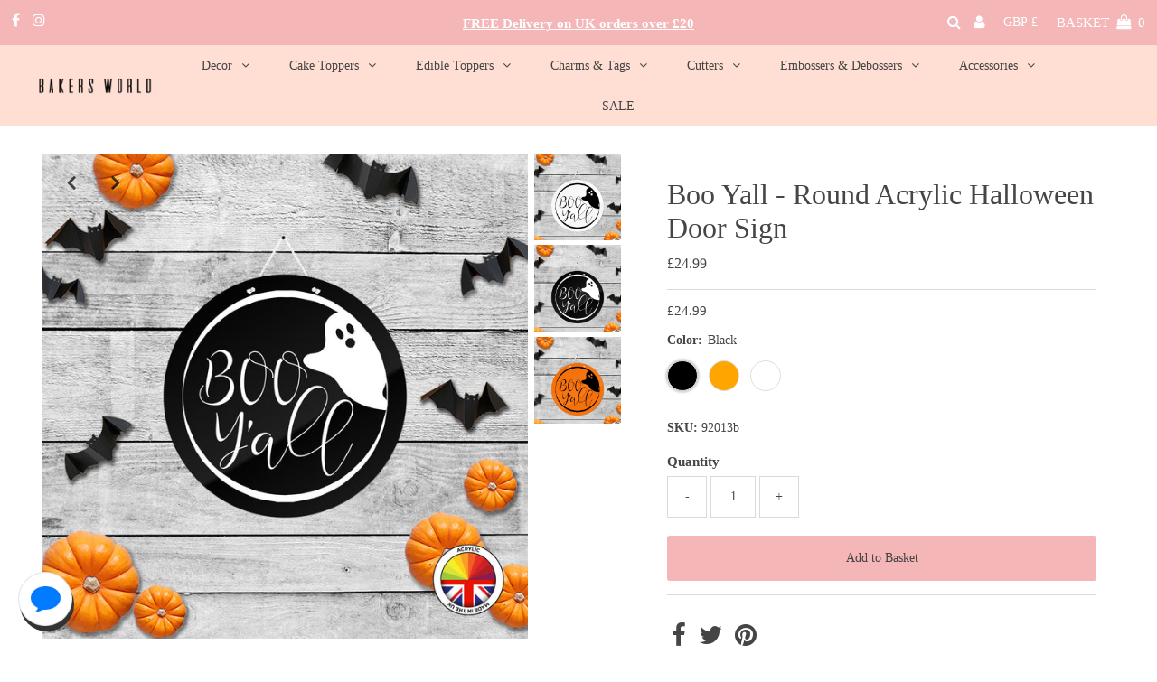

--- FILE ---
content_type: text/html; charset=utf-8
request_url: https://bakersworld.co.uk/products/boo-yall-round-acrylic-halloween-door-sign
body_size: 40851
content:
<!DOCTYPE html>
<html lang="en" class="no-js" lang="en">
<head>
	<script id="pandectes-rules">   /* PANDECTES-GDPR: DO NOT MODIFY AUTO GENERATED CODE OF THIS SCRIPT */      window.PandectesSettings = {"store":{"plan":"basic","theme":"Testament 2.0 - JS + Speed","primaryLocale":"en","adminMode":false},"tsPublished":1702313291,"declaration":{"showPurpose":false,"showProvider":false,"declIntroText":"We use cookies to optimize website functionality, analyze the performance, and provide personalized experience to you. Some cookies are essential to make the website operate and function correctly. Those cookies cannot be disabled. In this window you can manage your preference of cookies.","showDateGenerated":true},"language":{"languageMode":"Single","fallbackLanguage":"en","languageDetection":"browser","languagesSupported":[]},"texts":{"managed":{"headerText":{"en":"We respect your privacy"},"consentText":{"en":"This website uses cookies to ensure you get the best experience."},"dismissButtonText":{"en":"Ok"},"linkText":{"en":"Learn more"},"imprintText":{"en":"Imprint"},"preferencesButtonText":{"en":"Preferences"},"allowButtonText":{"en":"Accept"},"denyButtonText":{"en":"Decline"},"leaveSiteButtonText":{"en":"Leave this site"},"cookiePolicyText":{"en":"Cookie policy"},"preferencesPopupTitleText":{"en":"Manage consent preferences"},"preferencesPopupIntroText":{"en":"We use cookies to optimize website functionality, analyze the performance, and provide personalized experience to you. Some cookies are essential to make the website operate and function correctly. Those cookies cannot be disabled. In this window you can manage your preference of cookies."},"preferencesPopupCloseButtonText":{"en":"Close"},"preferencesPopupAcceptAllButtonText":{"en":"Accept all"},"preferencesPopupRejectAllButtonText":{"en":"Reject all"},"preferencesPopupSaveButtonText":{"en":"Save preferences"},"accessSectionTitleText":{"en":"Data portability"},"accessSectionParagraphText":{"en":"You have the right to request access to your data at any time."},"rectificationSectionTitleText":{"en":"Data Rectification"},"rectificationSectionParagraphText":{"en":"You have the right to request your data to be updated whenever you think it is appropriate."},"erasureSectionTitleText":{"en":"Right to be forgotten"},"erasureSectionParagraphText":{"en":"You have the right to ask all your data to be erased. After that, you will no longer be able to access your account."},"declIntroText":{"en":"We use cookies to optimize website functionality, analyze the performance, and provide personalized experience to you. Some cookies are essential to make the website operate and function correctly. Those cookies cannot be disabled. In this window you can manage your preference of cookies."}},"categories":{"strictlyNecessaryCookiesTitleText":{"en":"Strictly necessary cookies"},"functionalityCookiesTitleText":{"en":"Functional cookies"},"performanceCookiesTitleText":{"en":"Performance cookies"},"targetingCookiesTitleText":{"en":"Targeting cookies"},"unclassifiedCookiesTitleText":{"en":"Unclassified cookies"},"strictlyNecessaryCookiesDescriptionText":{"en":"These cookies are essential in order to enable you to move around the website and use its features, such as accessing secure areas of the website. The website cannot function properly without these cookies."},"functionalityCookiesDescriptionText":{"en":"These cookies enable the site to provide enhanced functionality and personalisation. They may be set by us or by third party providers whose services we have added to our pages. If you do not allow these cookies then some or all of these services may not function properly."},"performanceCookiesDescriptionText":{"en":"These cookies enable us to monitor and improve the performance of our website. For example, they allow us to count visits, identify traffic sources and see which parts of the site are most popular."},"targetingCookiesDescriptionText":{"en":"These cookies may be set through our site by our advertising partners. They may be used by those companies to build a profile of your interests and show you relevant adverts on other sites.    They do not store directly personal information, but are based on uniquely identifying your browser and internet device. If you do not allow these cookies, you will experience less targeted advertising."},"unclassifiedCookiesDescriptionText":{"en":"Unclassified cookies are cookies that we are in the process of classifying, together with the providers of individual cookies."}},"auto":{"declName":{"en":"Name"},"declPath":{"en":"Path"},"declType":{"en":"Type"},"declDomain":{"en":"Domain"},"declPurpose":{"en":"Purpose"},"declProvider":{"en":"Provider"},"declRetention":{"en":"Retention"},"declFirstParty":{"en":"First-party"},"declThirdParty":{"en":"Third-party"},"declSeconds":{"en":"seconds"},"declMinutes":{"en":"minutes"},"declHours":{"en":"hours"},"declDays":{"en":"days"},"declMonths":{"en":"months"},"declYears":{"en":"years"},"declSession":{"en":"Session"},"cookiesDetailsText":{"en":"Cookies details"},"preferencesPopupAlwaysAllowedText":{"en":"Always allowed"},"submitButton":{"en":"Submit"},"submittingButton":{"en":"Submitting..."},"cancelButton":{"en":"Cancel"},"guestsSupportInfoText":{"en":"Please login with your customer account to further proceed."},"guestsSupportEmailPlaceholder":{"en":"E-mail address"},"guestsSupportEmailValidationError":{"en":"Email is not valid"},"guestsSupportEmailSuccessTitle":{"en":"Thank you for your request"},"guestsSupportEmailFailureTitle":{"en":"A problem occurred"},"guestsSupportEmailSuccessMessage":{"en":"If you are registered as a customer of this store, you will soon receive an email with instructions on how to proceed."},"guestsSupportEmailFailureMessage":{"en":"Your request was not submitted. Please try again and if problem persists, contact store owner for assistance."},"confirmationSuccessTitle":{"en":"Your request is verified"},"confirmationFailureTitle":{"en":"A problem occurred"},"confirmationSuccessMessage":{"en":"We will soon get back to you as to your request."},"confirmationFailureMessage":{"en":"Your request was not verified. Please try again and if problem persists, contact store owner for assistance"},"consentSectionTitleText":{"en":"Your cookie consent"},"consentSectionNoConsentText":{"en":"You have not consented to the cookies policy of this website."},"consentSectionConsentedText":{"en":"You consented to the cookies policy of this website on"},"consentStatus":{"en":"Consent preference"},"consentDate":{"en":"Consent date"},"consentId":{"en":"Consent ID"},"consentSectionChangeConsentActionText":{"en":"Change consent preference"},"accessSectionGDPRRequestsActionText":{"en":"Data subject requests"},"accessSectionAccountInfoActionText":{"en":"Personal data"},"accessSectionOrdersRecordsActionText":{"en":"Orders"},"accessSectionDownloadReportActionText":{"en":"Request export"},"rectificationCommentPlaceholder":{"en":"Describe what you want to be updated"},"rectificationCommentValidationError":{"en":"Comment is required"},"rectificationSectionEditAccountActionText":{"en":"Request an update"},"erasureSectionRequestDeletionActionText":{"en":"Request personal data deletion"}}},"library":{"previewMode":false,"fadeInTimeout":0,"defaultBlocked":7,"showLink":true,"showImprintLink":false,"enabled":true,"cookie":{"name":"_pandectes_gdpr","expiryDays":365,"secure":true,"domain":""},"dismissOnScroll":false,"dismissOnWindowClick":false,"dismissOnTimeout":false,"palette":{"popup":{"background":"#FFFFFF","backgroundForCalculations":{"a":1,"b":255,"g":255,"r":255},"text":"#000000"},"button":{"background":"#000000","backgroundForCalculations":{"a":1,"b":0,"g":0,"r":0},"text":"#FFFFFF","textForCalculation":{"a":1,"b":255,"g":255,"r":255},"border":"transparent"}},"content":{"href":"https://bakers-world-uk.myshopify.com/policies/privacy-policy","imprintHref":"/","close":"&#10005;","target":"","logo":"<img class=\"cc-banner-logo\" height=\"40\" width=\"40\" src=\"https://cdn.shopify.com/s/files/1/0584/8160/6813/t/9/assets/pandectes-logo.png?v=1702311767\" alt=\"Bakers World\" />"},"window":"<div role=\"dialog\" aria-live=\"polite\" aria-label=\"cookieconsent\" aria-describedby=\"cookieconsent:desc\" id=\"pandectes-banner\" class=\"cc-window-wrapper cc-overlay-wrapper\"><div class=\"pd-cookie-banner-window cc-window {{classes}}\"><!--googleoff: all-->{{children}}<!--googleon: all--></div></div>","compliance":{"opt-both":"<div class=\"cc-compliance cc-highlight\">{{deny}}{{allow}}</div>"},"type":"opt-both","layouts":{"basic":"{{logo}}{{messagelink}}{{compliance}}{{close}}"},"position":"overlay","theme":"classic","revokable":true,"animateRevokable":false,"revokableReset":false,"revokableLogoUrl":"https://cdn.shopify.com/s/files/1/0584/8160/6813/t/9/assets/pandectes-reopen-logo.png?v=1702311768","revokablePlacement":"bottom-left","revokableMarginHorizontal":15,"revokableMarginVertical":15,"static":false,"autoAttach":true,"hasTransition":true,"blacklistPage":[""]},"geolocation":{"brOnly":false,"caOnly":false,"chOnly":false,"euOnly":false,"jpOnly":false,"thOnly":false,"canadaOnly":false,"globalVisibility":true},"dsr":{"guestsSupport":false,"accessSectionDownloadReportAuto":false},"banner":{"resetTs":1702311766,"extraCss":"        .cc-banner-logo {max-width: 24em!important;}    @media(min-width: 768px) {.cc-window.cc-floating{max-width: 24em!important;width: 24em!important;}}    .cc-message, .cc-header, .cc-logo {text-align: center}    .cc-window-wrapper{z-index: 2147483647;-webkit-transition: opacity 1s ease;  transition: opacity 1s ease;}    .cc-window{z-index: 2147483647;font-family: inherit;}    .cc-header{font-family: inherit;}    .pd-cp-ui{font-family: inherit; background-color: #FFFFFF;color:#000000;}    button.pd-cp-btn, a.pd-cp-btn{background-color:#000000;color:#FFFFFF!important;}    input + .pd-cp-preferences-slider{background-color: rgba(0, 0, 0, 0.3)}    .pd-cp-scrolling-section::-webkit-scrollbar{background-color: rgba(0, 0, 0, 0.3)}    input:checked + .pd-cp-preferences-slider{background-color: rgba(0, 0, 0, 1)}    .pd-cp-scrolling-section::-webkit-scrollbar-thumb {background-color: rgba(0, 0, 0, 1)}    .pd-cp-ui-close{color:#000000;}    .pd-cp-preferences-slider:before{background-color: #FFFFFF}    .pd-cp-title:before {border-color: #000000!important}    .pd-cp-preferences-slider{background-color:#000000}    .pd-cp-toggle{color:#000000!important}    @media(max-width:699px) {.pd-cp-ui-close-top svg {fill: #000000}}    .pd-cp-toggle:hover,.pd-cp-toggle:visited,.pd-cp-toggle:active{color:#000000!important}    .pd-cookie-banner-window {box-shadow: 0 0 18px rgb(0 0 0 / 20%);}  ","customJavascript":null,"showPoweredBy":false,"hybridStrict":false,"cookiesBlockedByDefault":"7","isActive":false,"implicitSavePreferences":false,"cookieIcon":false,"blockBots":false,"showCookiesDetails":true,"hasTransition":true,"blockingPage":false,"showOnlyLandingPage":false,"leaveSiteUrl":"https://www.google.com","linkRespectStoreLang":false},"cookies":{"0":[{"name":"secure_customer_sig","domain":"bakersworld.co.uk","path":"/","provider":"Shopify","firstParty":true,"retention":"1 year(s)","expires":1,"unit":"declYears","purpose":{"en":"Used in connection with customer login."}},{"name":"localization","domain":"bakersworld.co.uk","path":"/","provider":"Shopify","firstParty":true,"retention":"1 year(s)","expires":1,"unit":"declYears","purpose":{"en":"Shopify store localization"}},{"name":"cart_currency","domain":"bakersworld.co.uk","path":"/","provider":"Shopify","firstParty":true,"retention":"2 ","expires":2,"unit":"declSession","purpose":{"en":"The cookie is necessary for the secure checkout and payment function on the website. This function is provided by shopify.com."}},{"name":"keep_alive","domain":"bakersworld.co.uk","path":"/","provider":"Shopify","firstParty":true,"retention":"30 minute(s)","expires":30,"unit":"declMinutes","purpose":{"en":"Used in connection with buyer localization."}},{"name":"shopify_pay_redirect","domain":"bakersworld.co.uk","path":"/","provider":"Shopify","firstParty":true,"retention":"1 hour(s)","expires":1,"unit":"declHours","purpose":{"en":"The cookie is necessary for the secure checkout and payment function on the website. This function is provided by shopify.com."}},{"name":"_cmp_a","domain":".bakersworld.co.uk","path":"/","provider":"Shopify","firstParty":true,"retention":"1 day(s)","expires":1,"unit":"declSession","purpose":{"en":"Used for managing customer privacy settings."}},{"name":"_tracking_consent","domain":".bakersworld.co.uk","path":"/","provider":"Shopify","firstParty":true,"retention":"1 year(s)","expires":1,"unit":"declYears","purpose":{"en":"Tracking preferences."}},{"name":"cookietest","domain":"bakersworld.co.uk","path":"/","provider":"Shopify","firstParty":true,"retention":"Session","expires":1,"unit":"declSeconds","purpose":{"en":"Used to ensure our systems are working correctly."}},{"name":"_secure_session_id","domain":"bakersworld.co.uk","path":"/","provider":"Shopify","firstParty":true,"retention":"1 month(s)","expires":1,"unit":"declMonths","purpose":{"en":"Used in connection with navigation through a storefront."}},{"name":"_pandectes_gdpr","domain":".bakersworld.co.uk","path":"/","provider":"Pandectes","firstParty":true,"retention":"1 year(s)","expires":1,"unit":"declYears","purpose":{"en":"Used for the functionality of the cookies consent banner."}}],"1":[{"name":"_pinterest_ct_ua","domain":".ct.pinterest.com","path":"/","provider":"Pinterest","firstParty":false,"retention":"1 year(s)","expires":1,"unit":"declYears","purpose":{"en":"Used to group actions across pages."}},{"name":"locale_bar_accepted","domain":"bakersworld.co.uk","path":"/","provider":"GrizzlyAppsSRL","firstParty":true,"retention":"Session","expires":-54,"unit":"declYears","purpose":{"en":"This cookie is provided by the app (BEST Currency Converter) and is used to secure the currency chosen by the customer."}}],"2":[{"name":"_ga","domain":".bakersworld.co.uk","path":"/","provider":"Google","firstParty":true,"retention":"1 year(s)","expires":1,"unit":"declYears","purpose":{"en":"Cookie is set by Google Analytics with unknown functionality"}},{"name":"_orig_referrer","domain":".bakersworld.co.uk","path":"/","provider":"Shopify","firstParty":true,"retention":"2 ","expires":2,"unit":"declSession","purpose":{"en":"Tracks landing pages."}},{"name":"_landing_page","domain":".bakersworld.co.uk","path":"/","provider":"Shopify","firstParty":true,"retention":"2 ","expires":2,"unit":"declSession","purpose":{"en":"Tracks landing pages."}},{"name":"_shopify_y","domain":".bakersworld.co.uk","path":"/","provider":"Shopify","firstParty":true,"retention":"1 year(s)","expires":1,"unit":"declYears","purpose":{"en":"Shopify analytics."}},{"name":"_shopify_s","domain":".bakersworld.co.uk","path":"/","provider":"Shopify","firstParty":true,"retention":"30 minute(s)","expires":30,"unit":"declMinutes","purpose":{"en":"Shopify analytics."}},{"name":"pf_stc","domain":".bakersworld.co.uk","path":"/","provider":"OneStore","firstParty":true,"retention":"5 minute(s)","expires":5,"unit":"declMinutes","purpose":{"en":"Used by OneStore for Social Proof of their app."}},{"name":"_shopify_sa_p","domain":".bakersworld.co.uk","path":"/","provider":"Shopify","firstParty":true,"retention":"30 minute(s)","expires":30,"unit":"declMinutes","purpose":{"en":"Shopify analytics relating to marketing & referrals."}},{"name":"_gid","domain":".bakersworld.co.uk","path":"/","provider":"Google","firstParty":true,"retention":"1 day(s)","expires":1,"unit":"declSession","purpose":{"en":"Cookie is placed by Google Analytics to count and track pageviews."}},{"name":"_shopify_sa_t","domain":".bakersworld.co.uk","path":"/","provider":"Shopify","firstParty":true,"retention":"30 minute(s)","expires":30,"unit":"declMinutes","purpose":{"en":"Shopify analytics relating to marketing & referrals."}},{"name":"_gat","domain":".bakersworld.co.uk","path":"/","provider":"Google","firstParty":true,"retention":"1 minute(s)","expires":1,"unit":"declMinutes","purpose":{"en":"Cookie is placed by Google Analytics to filter requests from bots."}},{"name":"_shopify_d","domain":"co.uk","path":"/","provider":"Shopify","firstParty":false,"retention":"Session","expires":1,"unit":"declSeconds","purpose":{"en":"Shopify analytics."}},{"name":"_shopify_d","domain":"bakersworld.co.uk","path":"/","provider":"Shopify","firstParty":true,"retention":"Session","expires":1,"unit":"declSeconds","purpose":{"en":"Shopify analytics."}},{"name":"_shopify_d","domain":"uk","path":"/","provider":"Shopify","firstParty":false,"retention":"Session","expires":1,"unit":"declSeconds","purpose":{"en":"Shopify analytics."}},{"name":"_boomr_clss","domain":"https://bakersworld.co.uk","path":"/","provider":"Shopify","firstParty":true,"retention":"Persistent","expires":1,"unit":"declYears","purpose":{"en":"Used to monitor and optimize the performance of Shopify stores."}},{"name":"_ga_VXHSN8WT3R","domain":".bakersworld.co.uk","path":"/","provider":"Google","firstParty":true,"retention":"1 year(s)","expires":1,"unit":"declYears","purpose":{"en":""}},{"name":"proof-factor-user-789f2847-8c30-4c79-b1ef-ed042adfb657-all-time-data","domain":".bakersworld.co.uk","path":"/","provider":"OneStore","firstParty":true,"retention":"1 year(s)","expires":1,"unit":"declYears","purpose":{"en":""}},{"name":"pf_ptc_-1443371496","domain":".bakersworld.co.uk","path":"/","provider":"OneStore","firstParty":true,"retention":"5 minute(s)","expires":5,"unit":"declMinutes","purpose":{"en":""}},{"name":"_ga_PBPW5V4JHL","domain":".bakersworld.co.uk","path":"/","provider":"Google","firstParty":true,"retention":"1 year(s)","expires":1,"unit":"declYears","purpose":{"en":""}}],"4":[{"name":"_gcl_au","domain":".bakersworld.co.uk","path":"/","provider":"Google","firstParty":true,"retention":"3 month(s)","expires":3,"unit":"declMonths","purpose":{"en":"Cookie is placed by Google Tag Manager to track conversions."}},{"name":"_pin_unauth","domain":".bakersworld.co.uk","path":"/","provider":"Pinterest","firstParty":true,"retention":"1 year(s)","expires":1,"unit":"declYears","purpose":{"en":"Used to group actions for users who cannot be identified by Pinterest."}},{"name":"test_cookie","domain":".doubleclick.net","path":"/","provider":"Google","firstParty":false,"retention":"15 minute(s)","expires":15,"unit":"declMinutes","purpose":{"en":"To measure the visitors’ actions after they click through from an advert. Expires after each visit."}},{"name":"wpm-domain-test","domain":"uk","path":"/","provider":"Shopify","firstParty":false,"retention":"Session","expires":1,"unit":"declSeconds","purpose":{"en":"Used to test the storage of parameters about products added to the cart or payment currency"}},{"name":"wpm-domain-test","domain":"co.uk","path":"/","provider":"Shopify","firstParty":false,"retention":"Session","expires":1,"unit":"declSeconds","purpose":{"en":"Used to test the storage of parameters about products added to the cart or payment currency"}},{"name":"wpm-domain-test","domain":"bakersworld.co.uk","path":"/","provider":"Shopify","firstParty":true,"retention":"Session","expires":1,"unit":"declSeconds","purpose":{"en":"Used to test the storage of parameters about products added to the cart or payment currency"}},{"name":"IDE","domain":".doubleclick.net","path":"/","provider":"Google","firstParty":false,"retention":"1 year(s)","expires":1,"unit":"declYears","purpose":{"en":"To measure the visitors’ actions after they click through from an advert. Expires after 1 year."}}],"8":[{"name":"ar_debug","domain":".pinterest.com","path":"/","provider":"Unknown","firstParty":false,"retention":"1 year(s)","expires":1,"unit":"declYears","purpose":{"en":""}},{"name":"proof-factor-user-789f2847-8c30-4c79-b1ef-ed042adfb657-session-data","domain":"https://bakersworld.co.uk","path":"/","provider":"Unknown","firstParty":true,"retention":"Persistent","expires":1,"unit":"declYears","purpose":{"en":""}},{"name":"proof-factor-user-789f2847-8c30-4c79-b1ef-ed042adfb657-session-data_timestamp","domain":"https://bakersworld.co.uk","path":"/","provider":"Unknown","firstParty":true,"retention":"Persistent","expires":1,"unit":"declYears","purpose":{"en":""}},{"name":"x-proof-factor-user-shopify:bakers-world-uk.myshopify.com","domain":"https://bakersworld.co.uk","path":"/","provider":"Unknown","firstParty":true,"retention":"Persistent","expires":1,"unit":"declYears","purpose":{"en":""}},{"name":"ba_msg_active","domain":"https://bakersworld.co.uk","path":"/","provider":"Unknown","firstParty":true,"retention":"Persistent","expires":1,"unit":"declYears","purpose":{"en":""}},{"name":"test","domain":"https://bakersworld.co.uk","path":"/","provider":"Unknown","firstParty":true,"retention":"Persistent","expires":1,"unit":"declYears","purpose":{"en":""}},{"name":"shopifyChatData","domain":"https://bakersworld.co.uk","path":"/","provider":"Unknown","firstParty":true,"retention":"Persistent","expires":1,"unit":"declYears","purpose":{"en":""}},{"name":"loglevel","domain":"https://bakersworld.co.uk","path":"/","provider":"Unknown","firstParty":true,"retention":"Persistent","expires":1,"unit":"declYears","purpose":{"en":""}},{"name":"is_eu","domain":"https://bakersworld.co.uk","path":"/","provider":"Unknown","firstParty":true,"retention":"Session","expires":1,"unit":"declYears","purpose":{"en":""}},{"name":"bugsnag-anonymous-id","domain":"https://pay.shopify.com","path":"/","provider":"Unknown","firstParty":false,"retention":"Persistent","expires":1,"unit":"declYears","purpose":{"en":""}},{"name":"local-storage-test","domain":"https://bakersworld.co.uk","path":"/","provider":"Unknown","firstParty":true,"retention":"Persistent","expires":1,"unit":"declYears","purpose":{"en":""}}]},"blocker":{"isActive":false,"googleConsentMode":{"id":"","analyticsId":"","isActive":false,"adStorageCategory":4,"analyticsStorageCategory":2,"personalizationStorageCategory":1,"functionalityStorageCategory":1,"customEvent":true,"securityStorageCategory":0,"redactData":true,"urlPassthrough":false},"facebookPixel":{"id":"","isActive":false,"ldu":false},"rakuten":{"isActive":false,"cmp":false,"ccpa":false},"gpcIsActive":false,"defaultBlocked":7,"patterns":{"whiteList":[],"blackList":{"1":[],"2":[],"4":[],"8":[]},"iframesWhiteList":[],"iframesBlackList":{"1":[],"2":[],"4":[],"8":[]},"beaconsWhiteList":[],"beaconsBlackList":{"1":[],"2":[],"4":[],"8":[]}}}}      !function(){"use strict";window.PandectesRules=window.PandectesRules||{},window.PandectesRules.manualBlacklist={1:[],2:[],4:[]},window.PandectesRules.blacklistedIFrames={1:[],2:[],4:[]},window.PandectesRules.blacklistedCss={1:[],2:[],4:[]},window.PandectesRules.blacklistedBeacons={1:[],2:[],4:[]};var e="javascript/blocked",t="_pandectes_gdpr";function n(e){return new RegExp(e.replace(/[/\\.+?$()]/g,"\\$&").replace("*","(.*)"))}var r=function(e){try{return JSON.parse(e)}catch(e){return!1}},a=function(e){var t=arguments.length>1&&void 0!==arguments[1]?arguments[1]:"log",n=new URLSearchParams(window.location.search);n.get("log")&&console[t]("PandectesRules: ".concat(e))};function i(e,t){var n=Object.keys(e);if(Object.getOwnPropertySymbols){var r=Object.getOwnPropertySymbols(e);t&&(r=r.filter((function(t){return Object.getOwnPropertyDescriptor(e,t).enumerable}))),n.push.apply(n,r)}return n}function s(e){for(var t=1;t<arguments.length;t++){var n=null!=arguments[t]?arguments[t]:{};t%2?i(Object(n),!0).forEach((function(t){o(e,t,n[t])})):Object.getOwnPropertyDescriptors?Object.defineProperties(e,Object.getOwnPropertyDescriptors(n)):i(Object(n)).forEach((function(t){Object.defineProperty(e,t,Object.getOwnPropertyDescriptor(n,t))}))}return e}function o(e,t,n){return t in e?Object.defineProperty(e,t,{value:n,enumerable:!0,configurable:!0,writable:!0}):e[t]=n,e}function c(e,t){return function(e){if(Array.isArray(e))return e}(e)||function(e,t){var n=null==e?null:"undefined"!=typeof Symbol&&e[Symbol.iterator]||e["@@iterator"];if(null==n)return;var r,a,i=[],s=!0,o=!1;try{for(n=n.call(e);!(s=(r=n.next()).done)&&(i.push(r.value),!t||i.length!==t);s=!0);}catch(e){o=!0,a=e}finally{try{s||null==n.return||n.return()}finally{if(o)throw a}}return i}(e,t)||u(e,t)||function(){throw new TypeError("Invalid attempt to destructure non-iterable instance.\nIn order to be iterable, non-array objects must have a [Symbol.iterator]() method.")}()}function l(e){return function(e){if(Array.isArray(e))return d(e)}(e)||function(e){if("undefined"!=typeof Symbol&&null!=e[Symbol.iterator]||null!=e["@@iterator"])return Array.from(e)}(e)||u(e)||function(){throw new TypeError("Invalid attempt to spread non-iterable instance.\nIn order to be iterable, non-array objects must have a [Symbol.iterator]() method.")}()}function u(e,t){if(e){if("string"==typeof e)return d(e,t);var n=Object.prototype.toString.call(e).slice(8,-1);return"Object"===n&&e.constructor&&(n=e.constructor.name),"Map"===n||"Set"===n?Array.from(e):"Arguments"===n||/^(?:Ui|I)nt(?:8|16|32)(?:Clamped)?Array$/.test(n)?d(e,t):void 0}}function d(e,t){(null==t||t>e.length)&&(t=e.length);for(var n=0,r=new Array(t);n<t;n++)r[n]=e[n];return r}var f=!(void 0===window.dataLayer||!Array.isArray(window.dataLayer)||!window.dataLayer.some((function(e){return"pandectes_full_scan"===e.event})));a("userAgent -> ".concat(window.navigator.userAgent.substring(0,50)));var p=function(){var e,n=arguments.length>0&&void 0!==arguments[0]?arguments[0]:t,a="; "+document.cookie,i=a.split("; "+n+"=");if(i.length<2)e={};else{var s=i.pop(),o=s.split(";");e=window.atob(o.shift())}var c=r(e);return!1!==c?c:e}(),g=window.PandectesSettings,y=g.banner.isActive,h=g.blocker.defaultBlocked,m=p&&null!==p.preferences&&void 0!==p.preferences?p.preferences:null,w=f?0:y?null===m?h:m:0,v={1:0==(1&w),2:0==(2&w),4:0==(4&w)},b=window.PandectesSettings.blocker.patterns,k=b.blackList,L=b.whiteList,S=b.iframesBlackList,P=b.iframesWhiteList,A=b.beaconsBlackList,C=b.beaconsWhiteList,_={blackList:[],whiteList:[],iframesBlackList:{1:[],2:[],4:[],8:[]},iframesWhiteList:[],beaconsBlackList:{1:[],2:[],4:[],8:[]},beaconsWhiteList:[]};[1,2,4].map((function(e){var t;v[e]||((t=_.blackList).push.apply(t,l(k[e].length?k[e].map(n):[])),_.iframesBlackList[e]=S[e].length?S[e].map(n):[],_.beaconsBlackList[e]=A[e].length?A[e].map(n):[])})),_.whiteList=L.length?L.map(n):[],_.iframesWhiteList=P.length?P.map(n):[],_.beaconsWhiteList=C.length?C.map(n):[];var B={scripts:[],iframes:{1:[],2:[],4:[]},beacons:{1:[],2:[],4:[]},css:{1:[],2:[],4:[]}},E=function(t,n){return t&&(!n||n!==e)&&(!_.blackList||_.blackList.some((function(e){return e.test(t)})))&&(!_.whiteList||_.whiteList.every((function(e){return!e.test(t)})))},O=function(e){var t=e.getAttribute("src");return _.blackList&&_.blackList.every((function(e){return!e.test(t)}))||_.whiteList&&_.whiteList.some((function(e){return e.test(t)}))},I=function(e,t){var n=_.iframesBlackList[t],r=_.iframesWhiteList;return e&&(!n||n.some((function(t){return t.test(e)})))&&(!r||r.every((function(t){return!t.test(e)})))},j=function(e,t){var n=_.beaconsBlackList[t],r=_.beaconsWhiteList;return e&&(!n||n.some((function(t){return t.test(e)})))&&(!r||r.every((function(t){return!t.test(e)})))},R=new MutationObserver((function(e){for(var t=0;t<e.length;t++)for(var n=e[t].addedNodes,r=0;r<n.length;r++){var a=n[r],i=a.dataset&&a.dataset.cookiecategory;if(1===a.nodeType&&"LINK"===a.tagName){var s=a.dataset&&a.dataset.href;if(s&&i)switch(i){case"functionality":case"C0001":B.css[1].push(s);break;case"performance":case"C0002":B.css[2].push(s);break;case"targeting":case"C0003":B.css[4].push(s)}}}})),T=new MutationObserver((function(t){for(var n=0;n<t.length;n++)for(var r=t[n].addedNodes,a=function(t){var n=r[t],a=n.src||n.dataset&&n.dataset.src,i=n.dataset&&n.dataset.cookiecategory;if(1===n.nodeType&&"IFRAME"===n.tagName){if(a){var s=!1;I(a,1)||"functionality"===i||"C0001"===i?(s=!0,B.iframes[1].push(a)):I(a,2)||"performance"===i||"C0002"===i?(s=!0,B.iframes[2].push(a)):(I(a,4)||"targeting"===i||"C0003"===i)&&(s=!0,B.iframes[4].push(a)),s&&(n.removeAttribute("src"),n.setAttribute("data-src",a))}}else if(1===n.nodeType&&"IMG"===n.tagName){if(a){var o=!1;j(a,1)?(o=!0,B.beacons[1].push(a)):j(a,2)?(o=!0,B.beacons[2].push(a)):j(a,4)&&(o=!0,B.beacons[4].push(a)),o&&(n.removeAttribute("src"),n.setAttribute("data-src",a))}}else if(1===n.nodeType&&"LINK"===n.tagName){var c=n.dataset&&n.dataset.href;if(c&&i)switch(i){case"functionality":case"C0001":B.css[1].push(c);break;case"performance":case"C0002":B.css[2].push(c);break;case"targeting":case"C0003":B.css[4].push(c)}}else if(1===n.nodeType&&"SCRIPT"===n.tagName){var l=n.type,u=!1;if(E(a,l))u=!0;else if(a&&i)switch(i){case"functionality":case"C0001":u=!0,window.PandectesRules.manualBlacklist[1].push(a);break;case"performance":case"C0002":u=!0,window.PandectesRules.manualBlacklist[2].push(a);break;case"targeting":case"C0003":u=!0,window.PandectesRules.manualBlacklist[4].push(a)}if(u){B.scripts.push([n,l]),n.type=e;n.addEventListener("beforescriptexecute",(function t(r){n.getAttribute("type")===e&&r.preventDefault(),n.removeEventListener("beforescriptexecute",t)})),n.parentElement&&n.parentElement.removeChild(n)}}},i=0;i<r.length;i++)a(i)})),x=document.createElement,N={src:Object.getOwnPropertyDescriptor(HTMLScriptElement.prototype,"src"),type:Object.getOwnPropertyDescriptor(HTMLScriptElement.prototype,"type")};window.PandectesRules.unblockCss=function(e){var t=B.css[e]||[];t.length&&a("Unblocking CSS for ".concat(e)),t.forEach((function(e){var t=document.querySelector('link[data-href^="'.concat(e,'"]'));t.removeAttribute("data-href"),t.href=e})),B.css[e]=[]},window.PandectesRules.unblockIFrames=function(e){var t=B.iframes[e]||[];t.length&&a("Unblocking IFrames for ".concat(e)),_.iframesBlackList[e]=[],t.forEach((function(e){var t=document.querySelector('iframe[data-src^="'.concat(e,'"]'));t.removeAttribute("data-src"),t.src=e})),B.iframes[e]=[]},window.PandectesRules.unblockBeacons=function(e){var t=B.beacons[e]||[];t.length&&a("Unblocking Beacons for ".concat(e)),_.beaconsBlackList[e]=[],t.forEach((function(e){var t=document.querySelector('img[data-src^="'.concat(e,'"]'));t.removeAttribute("data-src"),t.src=e})),B.beacons[e]=[]},window.PandectesRules.unblockInlineScripts=function(e){var t=1===e?"functionality":2===e?"performance":"targeting";document.querySelectorAll('script[type="javascript/blocked"][data-cookiecategory="'.concat(t,'"]')).forEach((function(e){var t=e.textContent;e.parentNode.removeChild(e);var n=document.createElement("script");n.type="text/javascript",n.textContent=t,document.body.appendChild(n)}))},window.PandectesRules.unblock=function(t){t.length<1?(_.blackList=[],_.whiteList=[],_.iframesBlackList=[],_.iframesWhiteList=[]):(_.blackList&&(_.blackList=_.blackList.filter((function(e){return t.every((function(t){return"string"==typeof t?!e.test(t):t instanceof RegExp?e.toString()!==t.toString():void 0}))}))),_.whiteList&&(_.whiteList=[].concat(l(_.whiteList),l(t.map((function(e){if("string"==typeof e){var t=".*"+n(e)+".*";if(_.whiteList.every((function(e){return e.toString()!==t.toString()})))return new RegExp(t)}else if(e instanceof RegExp&&_.whiteList.every((function(t){return t.toString()!==e.toString()})))return e;return null})).filter(Boolean)))));for(var r=document.querySelectorAll('script[type="'.concat(e,'"]')),i=0;i<r.length;i++){var s=r[i];O(s)&&(B.scripts.push([s,"application/javascript"]),s.parentElement.removeChild(s))}var o=0;l(B.scripts).forEach((function(e,t){var n=c(e,2),r=n[0],a=n[1];if(O(r)){for(var i=document.createElement("script"),s=0;s<r.attributes.length;s++){var l=r.attributes[s];"src"!==l.name&&"type"!==l.name&&i.setAttribute(l.name,r.attributes[s].value)}i.setAttribute("src",r.src),i.setAttribute("type",a||"application/javascript"),document.head.appendChild(i),B.scripts.splice(t-o,1),o++}})),0==_.blackList.length&&0===_.iframesBlackList[1].length&&0===_.iframesBlackList[2].length&&0===_.iframesBlackList[4].length&&0===_.beaconsBlackList[1].length&&0===_.beaconsBlackList[2].length&&0===_.beaconsBlackList[4].length&&(a("Disconnecting observers"),T.disconnect(),R.disconnect())};var M,D,W=window.PandectesSettings.store.adminMode,F=window.PandectesSettings.blocker;M=function(){!function(){var e=window.Shopify.trackingConsent;try{var t=W&&!window.Shopify.AdminBarInjector,n={preferences:0==(1&w)||f||t,analytics:0==(2&w)||f||t,marketing:0==(4&w)||f||t};e.firstPartyMarketingAllowed()===n.marketing&&e.analyticsProcessingAllowed()===n.analytics&&e.preferencesProcessingAllowed()===n.preferences||e.setTrackingConsent(n,(function(e){e&&e.error?a("Shopify.customerPrivacy API - failed to setTrackingConsent"):a("Shopify.customerPrivacy API - setTrackingConsent(".concat(JSON.stringify(n),")"))}))}catch(e){a("Shopify.customerPrivacy API - exception")}}(),function(){var e=window.Shopify.trackingConsent,t=e.currentVisitorConsent();if(F.gpcIsActive&&"CCPA"===e.getRegulation()&&"no"===t.gpc&&"yes"!==t.sale_of_data){var n={sale_of_data:!1};e.setTrackingConsent(n,(function(e){e&&e.error?a("Shopify.customerPrivacy API - failed to setTrackingConsent({".concat(JSON.stringify(n),")")):a("Shopify.customerPrivacy API - setTrackingConsent(".concat(JSON.stringify(n),")"))}))}}()},D=null,window.Shopify&&window.Shopify.loadFeatures&&window.Shopify.trackingConsent?M():D=setInterval((function(){window.Shopify&&window.Shopify.loadFeatures&&(clearInterval(D),window.Shopify.loadFeatures([{name:"consent-tracking-api",version:"0.1"}],(function(e){e?a("Shopify.customerPrivacy API - failed to load"):(a("Shopify.customerPrivacy API - loaded"),M())})))}),10);var z=window.PandectesSettings,U=z.banner.isActive,q=z.blocker.googleConsentMode,J=q.isActive,H=q.customEvent,$=q.redactData,G=q.urlPassthrough,K=q.adStorageCategory,V=q.analyticsStorageCategory,Y=q.functionalityStorageCategory,Q=q.personalizationStorageCategory,X=q.securityStorageCategory;function Z(){window.dataLayer.push(arguments)}window.dataLayer=window.dataLayer||[];var ee,te,ne={hasInitialized:!1,ads_data_redaction:!1,url_passthrough:!1,storage:{ad_storage:"granted",analytics_storage:"granted",functionality_storage:"granted",personalization_storage:"granted",security_storage:"granted",wait_for_update:500}};if(U&&J){var re=0==(w&K)?"granted":"denied",ae=0==(w&V)?"granted":"denied",ie=0==(w&Y)?"granted":"denied",se=0==(w&Q)?"granted":"denied",oe=0==(w&X)?"granted":"denied";ne.hasInitialized=!0,ne.ads_data_redaction="denied"===re&&$,ne.url_passthrough=G,ne.storage.ad_storage=re,ne.storage.analytics_storage=ae,ne.storage.functionality_storage=ie,ne.storage.personalization_storage=se,ne.storage.security_storage=oe,ne.ads_data_redaction&&Z("set","ads_data_redaction",ne.ads_data_redaction),ne.url_passthrough&&Z("set","url_passthrough",ne.url_passthrough),Z("consent","default",ne.storage),a("Google consent mode initialized")}U&&H&&(te=7===(ee=w)?"deny":0===ee?"allow":"mixed",window.dataLayer.push({event:"Pandectes_Consent_Update",pandectes_status:te,pandectes_categories:{C0000:"allow",C0001:v[1]?"allow":"deny",C0002:v[2]?"allow":"deny",C0003:v[4]?"allow":"deny"}}),a("PandectesCustomEvent pushed to the dataLayer")),window.PandectesRules.gcm=ne;var ce=window.PandectesSettings,le=ce.banner.isActive,ue=ce.blocker.isActive;a("Blocker -> "+(ue?"Active":"Inactive")),a("Banner -> "+(le?"Active":"Inactive")),a("ActualPrefs -> "+w);var de=null===m&&/\/checkouts\//.test(window.location.pathname);0!==w&&!1===f&&ue&&!de?(a("Blocker will execute"),document.createElement=function(){for(var t=arguments.length,n=new Array(t),r=0;r<t;r++)n[r]=arguments[r];if("script"!==n[0].toLowerCase())return x.bind?x.bind(document).apply(void 0,n):x;var a=x.bind(document).apply(void 0,n);try{Object.defineProperties(a,{src:s(s({},N.src),{},{set:function(t){E(t,a.type)&&N.type.set.call(this,e),N.src.set.call(this,t)}}),type:s(s({},N.type),{},{get:function(){var t=N.type.get.call(this);return t===e||E(this.src,t)?null:t},set:function(t){var n=E(a.src,a.type)?e:t;N.type.set.call(this,n)}})}),a.setAttribute=function(t,n){if("type"===t){var r=E(a.src,a.type)?e:n;N.type.set.call(a,r)}else"src"===t?(E(n,a.type)&&N.type.set.call(a,e),N.src.set.call(a,n)):HTMLScriptElement.prototype.setAttribute.call(a,t,n)}}catch(e){console.warn("Yett: unable to prevent script execution for script src ",a.src,".\n",'A likely cause would be because you are using a third-party browser extension that monkey patches the "document.createElement" function.')}return a},T.observe(document.documentElement,{childList:!0,subtree:!0}),R.observe(document.documentElement,{childList:!0,subtree:!0})):a("Blocker will not execute")}();
</script>
  
<!-- Google tag (gtag.js) -->
<script async src="https://www.googletagmanager.com/gtag/js?id=G-VXHSN8WT3R"></script>
<script>
  window.dataLayer = window.dataLayer || [];
  function gtag(){dataLayer.push(arguments);}
  gtag('js', new Date());

  gtag('config', 'G-VXHSN8WT3R');
</script>
  
<!-- Infinite Options by ShopPad -->
<script>     
  window.Shoppad = window.Shoppad || {},     
  window.Shoppad.apps = window.Shoppad.apps || {},     
  window.Shoppad.apps.infiniteoptions = window.Shoppad.apps.infiniteoptions || {},     
  window.Shoppad.apps.infiniteoptions.addToCartButton = 'form[action="/cart/add"] .AddtoCart';
  window.Shoppad.apps.infiniteoptions.validateType = 'overlay'; 
</script>
    
      <script src="//bakersworld.co.uk/cdn/shop/t/9/assets/customizer.js?v=115902030145420641571668583495" defer></script>
    
  <meta charset="utf-8" />
  <meta name="viewport" content="width=device-width,initial-scale=1">

  <!-- Establish early connection to external domains -->
  <link rel="preconnect" href="https://cdn.shopify.com" crossorigin>
  <link rel="preconnect" href="https://fonts.shopify.com" crossorigin>
  <link rel="preconnect" href="https://monorail-edge.shopifysvc.com">
  <link rel="preconnect" href="//ajax.googleapis.com" crossorigin /><!-- Preload onDomain stylesheets and script libraries -->
  <link rel="preload" href="//bakersworld.co.uk/cdn/shop/t/9/assets/stylesheet.css?v=72679417384151921791671649171" as="style">
  <link rel="preload" as="font" href="" type="font/woff2" crossorigin>
  <link rel="preload" as="font" href="" type="font/woff2" crossorigin>
  <link rel="preload" as="font" href="" type="font/woff2" crossorigin>
  <link rel="preload" href="//bakersworld.co.uk/cdn/shop/t/9/assets/eventemitter3.min.js?v=27939738353326123541668501227" as="script">
  <link rel="preload" href="//bakersworld.co.uk/cdn/shop/t/9/assets/theme.js?v=161533821076325874551668501227" as="script">
  <link rel="preload" href="//bakersworld.co.uk/cdn/shopifycloud/storefront/assets/themes_support/option_selection-b017cd28.js" as="script">

  <link rel="shortcut icon" href="//bakersworld.co.uk/cdn/shop/files/favicon-32x32v2_c434ef7f-6f12-4dc2-9521-dcb2dd3f0b30_32x32.png?v=1655138648" type="image/png" />
  <link rel="canonical" href="https://bakersworld.co.uk/products/boo-yall-round-acrylic-halloween-door-sign" />

  <title>Boo Yall - Round Acrylic Halloween Door Sign &ndash; Bakers World</title>
  <meta name="description" content="Essentials ° Made from high-quality, gloss finish, 3mm Perspex acrylic ° Size: approx 30cm diameter° Gloss background available in 3 different colours: Black, Orange and White° Perfect for a door, wall or window decoration° Suitable for indoor &amp;amp; outdoor use° Comes with a piece of white rope preattached for hanging " />

  
 <script type="application/ld+json">
   {
     "@context": "https://schema.org",
     "@type": "Product",
     "id": "boo-yall-round-acrylic-halloween-door-sign",
     "url": "//products/boo-yall-round-acrylic-halloween-door-sign",
     "image": "//bakersworld.co.uk/cdn/shop/products/92013w_1024x.jpg?v=1663496643",
     "name": "Boo Yall - Round Acrylic Halloween Door Sign",
     "brand": "Bakers World UK",
     "description": "Essentials
° Made from high-quality, gloss finish, 3mm Perspex acrylic ° Size: approx 30cm diameter° Gloss background available in 3 different colours: Black, Orange and White° Perfect for a door, wall or window decoration° Suitable for indoor &amp;amp; outdoor use° Comes with a piece of white rope preattached for hanging
Production
Please allow up to 3 working days for production.","sku": "92013b","offers": {
       "@type": "Offer",
       "price": "24.99",
       "priceCurrency": "GBP",
       "availability": "http://schema.org/InStock",
       "priceValidUntil": "2030-01-01",
       "url": "/products/boo-yall-round-acrylic-halloween-door-sign"
     }}
 </script>


  

<meta property="og:type" content="product">
<meta property="og:title" content="Boo Yall - Round Acrylic Halloween Door Sign">
<meta property="og:url" content="https://bakersworld.co.uk/products/boo-yall-round-acrylic-halloween-door-sign">
<meta property="og:description" content="Essentials
° Made from high-quality, gloss finish, 3mm Perspex acrylic ° Size: approx 30cm diameter° Gloss background available in 3 different colours: Black, Orange and White° Perfect for a door, wall or window decoration° Suitable for indoor &amp;amp; outdoor use° Comes with a piece of white rope preattached for hanging
Production
Please allow up to 3 working days for production.">

<meta property="og:image" content="http://bakersworld.co.uk/cdn/shop/products/92013w_grande.jpg?v=1663496643">
<meta property="og:image:secure_url" content="https://bakersworld.co.uk/cdn/shop/products/92013w_grande.jpg?v=1663496643">

<meta property="og:image" content="http://bakersworld.co.uk/cdn/shop/products/92013b_grande.jpg?v=1663496643">
<meta property="og:image:secure_url" content="https://bakersworld.co.uk/cdn/shop/products/92013b_grande.jpg?v=1663496643">

<meta property="og:image" content="http://bakersworld.co.uk/cdn/shop/products/92013o_grande.jpg?v=1663496643">
<meta property="og:image:secure_url" content="https://bakersworld.co.uk/cdn/shop/products/92013o_grande.jpg?v=1663496643">

<meta property="og:price:amount" content="24.99">
<meta property="og:price:currency" content="GBP">

<meta property="og:site_name" content="Bakers World">



<meta name="twitter:card" content="summary">


<meta name="twitter:site" content="@">


<meta name="twitter:title" content="Boo Yall - Round Acrylic Halloween Door Sign">
<meta name="twitter:description" content="Essentials
° Made from high-quality, gloss finish, 3mm Perspex acrylic ° Size: approx 30cm diameter° Gloss background available in 3 different colours: Black, Orange and White° Perfect for a door, wal">
<meta name="twitter:image" content="https://bakersworld.co.uk/cdn/shop/products/92013w_large.jpg?v=1663496643">
<meta name="twitter:image:width" content="480">
<meta name="twitter:image:height" content="480">


  <style data-shopify>
:root {
    --main-family: "SF Mono";
    --main-weight: 400;
    --main-style: normal;
    --nav-family: "SF Mono";
    --nav-weight: 400;
    --nav-style: normal;
    --heading-family: "SF Mono";
    --heading-weight: 400;
    --heading-style: normal;
    --font-size: 14px;
    --nav-size: 14px;
    --h1-size: 32px;
    --h2-size: 22px;
    --h3-size: 18px;
    --header-wrapper-background: #ffdfd4;
    --background: #ffffff;
    --logo-color: #454545;
    --header: #f4b6b7;
    --hello-color: #ffffff;
    --header-icons: #ffffff;
    --header-icons-hover: #ffffff;
    --mobile-header-icons: #616161;
    --header-color: #454545;
    --text-color: #454545;
    --link-color: #000000;
    --sale-color: #c60808;
    --dotted-color: #dadada;
    --button-color: #f4b6b7;
    --button-hover: #e48e91;
    --button-text: #454545;
    --secondary-button-color: #f4b6b7;
    --secondary-button-hover: #e48e91;
    --secondary-button-text: #454545;
    --direction-color: #000000;
    --direction-background: rgba(0,0,0,0);
    --direction-hover: rgba(0,0,0,0);
    --icons: #f4b6b7;
    --icons-hover: #e48e91;
    --footer-border: rgba(0,0,0,0);
    --footer-background: #ffdfd4;
    --footer-text: #454545;
    --footer-icons-color: #454545;
    --footer-icons-hover-color: #ffffff;
    --footer-input: #ffffff;
    --footer-input-text: #a29f9b;
    --footer-button: #f4b6b7;
    --footer-button-text: #454545;
    --nav-color: #454545;
    --nav-hover-color: #f4b6b7;
    --nav-background-color: #ffdfd4;
    --nav-hover-link-color: #ffffff;
    --nav-border-color: rgba(0,0,0,0);
    --dropdown-background-color: #ffdfd4;
    --dropdown-link-color: #454545;
    --dropdown-link-hover-color: #ffffff;
    --dropdown-min-width: 220px;
    --free-shipping-bg: #b79e8c;
    --free-shipping-text: #ffffff;
    --error-color: #c60808;
    --error-color-light: #fdd0d0;
    --swatch-height: 40px;
    --swatch-width: 44px;
    --tool-tip-width: -20;
    --icon-border-color: #ffffff;
    --select-arrow-bg: url(//bakersworld.co.uk/cdn/shop/t/9/assets/select-arrow.png?v=112595941721225094991668501227);
    --keyboard-focus-color: rgba(0,0,0,0);
    --keyboard-focus-border-style: dotted;
    --keyboard-focus-border-weight: 1;
    --price-unit-price: #dedede;
    --color-filter-size: 20px;
    --color-body-text: var(--text-color);
    --color-body: var(--background);
    --color-bg: var(--background);
    --section-margins: 20px;

    
      --button-corners: 3px;
    

  }
  @media (max-width: 740px) {
    :root {
      --font-size: calc(14px - (14px * 0.15));
      --nav-size: calc(14px - (14px * 0.15));
      --h1-size: calc(32px - (32px * 0.15));
      --h2-size: calc(22px - (22px * 0.15));
      --h3-size: calc(18px - (18px * 0.15));
      --collection-item-image-height: 220px;
    }
  }
  @media screen and (min-width: 741px) and (max-width: 1220px) {
    :root {
        --collection-item-image-height: 320px;
    }
  }
  @media screen and (min-width: 1221px) {
    :root {
        --collection-item-image-height: 450px;
    }
  }
</style>


  <link rel="stylesheet" href="//bakersworld.co.uk/cdn/shop/t/9/assets/stylesheet.css?v=72679417384151921791671649171" type="text/css">

  <style>
  
  
  
  
  
  
  </style>

  
    <script>window.performance && window.performance.mark && window.performance.mark('shopify.content_for_header.start');</script><meta name="google-site-verification" content="R6BZ-6bHm3eRQrqcJoqwFXt94bq0yLU4ZsFF937op6U">
<meta id="shopify-digital-wallet" name="shopify-digital-wallet" content="/58481606813/digital_wallets/dialog">
<meta name="shopify-checkout-api-token" content="5842037d7fdeecaf6990bb7d9bc66081">
<meta id="in-context-paypal-metadata" data-shop-id="58481606813" data-venmo-supported="false" data-environment="production" data-locale="en_US" data-paypal-v4="true" data-currency="GBP">
<script id="apple-pay-shop-capabilities" type="application/json">{"shopId":58481606813,"countryCode":"GB","currencyCode":"GBP","merchantCapabilities":["supports3DS"],"merchantId":"gid:\/\/shopify\/Shop\/58481606813","merchantName":"Bakers World","requiredBillingContactFields":["postalAddress","email"],"requiredShippingContactFields":["postalAddress","email"],"shippingType":"shipping","supportedNetworks":["visa","maestro","masterCard","amex","discover","elo"],"total":{"type":"pending","label":"Bakers World","amount":"1.00"},"shopifyPaymentsEnabled":true,"supportsSubscriptions":false}</script>
<script id="shopify-features" type="application/json">{"accessToken":"5842037d7fdeecaf6990bb7d9bc66081","betas":["rich-media-storefront-analytics"],"domain":"bakersworld.co.uk","predictiveSearch":true,"shopId":58481606813,"smart_payment_buttons_url":"https:\/\/cdn.shopify.com\/shopifycloud\/payment-sheet\/assets\/latest\/spb.en.js?v=2","dynamic_checkout_cart_url":"https:\/\/cdn.shopify.com\/shopifycloud\/payment-sheet\/assets\/latest\/dynamic-checkout-cart.en.js?v=2","locale":"en","optimusDPPUIEnabled":false}</script>
<script>var Shopify = Shopify || {};
Shopify.shop = "bakers-world-uk.myshopify.com";
Shopify.locale = "en";
Shopify.currency = {"active":"GBP","rate":"1.0"};
Shopify.country = "GB";
Shopify.theme = {"name":"Testament 2.0 - Remove Unused JS + PageSpeed","id":138319135036,"theme_store_id":623,"role":"main"};
Shopify.theme.handle = "null";
Shopify.theme.style = {"id":null,"handle":null};
Shopify.cdnHost = "cdn.shopify.com";
Shopify.routes = Shopify.routes || {};
Shopify.routes.root = "/";</script>
<script type="module">!function(o){(o.Shopify=o.Shopify||{}).modules=!0}(window);</script>
<script>!function(o){function n(){var o=[];function n(){o.push(Array.prototype.slice.apply(arguments))}return n.q=o,n}var t=o.Shopify=o.Shopify||{};t.loadFeatures=n(),t.autoloadFeatures=n()}(window);</script>
<script>window.ShopifyPay = window.ShopifyPay || {};
window.ShopifyPay.apiHost = "shop.app\/pay";</script>
<script>(function() {
  function asyncLoad() {
    var urls = ["https:\/\/geolocation-recommendations.shopifyapps.com\/locale_bar\/script.js?shop=bakers-world-uk.myshopify.com","https:\/\/cdn.shopify.com\/shopifycloud\/apple_business_chat_commerce\/assets\/storefront\/apple_message_button_v2.js?businessId=031f476e-c1d5-4037-b897-7282772cc379\u0026format=small\u0026position=bottom_left\u0026shop=bakers-world-uk.myshopify.com","https:\/\/cookie-bar.conversionbear.com\/script?app=cookie_consent\u0026shop=bakers-world-uk.myshopify.com","https:\/\/cdn.one.store\/javascript\/dist\/1.0\/jcr-widget.js?account_id=shopify:bakers-world-uk.myshopify.com\u0026shop=bakers-world-uk.myshopify.com","https:\/\/s3.eu-west-1.amazonaws.com\/production-klarna-il-shopify-osm\/ffcb34645ba24ad723d6bc0f63fc78fc8b45d14b\/bakers-world-uk.myshopify.com-1666625766368.js?shop=bakers-world-uk.myshopify.com","https:\/\/cdn.shopify.com\/shopifycloud\/shopify_chat\/storefront\/shopifyChatV1.js?api_env=production\u0026button_color=%23f4b6b7\u0026button_style=icon\u0026i=chat_bubble\u0026p=bottom_left\u0026shop_id=YkCLgcqs_-2epGlqYeOfU7A47czGJMQYmOewmSjeC7g\u0026t=no_text\u0026v=1\u0026shop=bakers-world-uk.myshopify.com","https:\/\/cdn.shopify.com\/s\/files\/1\/0584\/8160\/6813\/t\/6\/assets\/loy_58481606813.js?v=1667741613\u0026shop=bakers-world-uk.myshopify.com"];
    for (var i = 0; i < urls.length; i++) {
      var s = document.createElement('script');
      s.type = 'text/javascript';
      s.async = true;
      s.src = urls[i];
      var x = document.getElementsByTagName('script')[0];
      x.parentNode.insertBefore(s, x);
    }
  };
  if(window.attachEvent) {
    window.attachEvent('onload', asyncLoad);
  } else {
    window.addEventListener('load', asyncLoad, false);
  }
})();</script>
<script id="__st">var __st={"a":58481606813,"offset":0,"reqid":"78a54389-1e18-4165-ba73-532caa5dca41","pageurl":"bakersworld.co.uk\/","u":"3829bfaf1571","p":"home"};</script>
<script>window.ShopifyPaypalV4VisibilityTracking = true;</script>
<script integrity="sha256-qzgBevPPdZ2wrwu9HnUin2oYn1vx8ttCFpYwmYuWkCE=" data-source-attribution="shopify.loadfeatures" defer="defer" src="//cdn.shopify.com/shopifycloud/shopify/assets/storefront/load_feature-ab38017af3cf759db0af0bbd1e75229f6a189f5bf1f2db42169630998b969021.js" crossorigin="anonymous"></script>
<script crossorigin="anonymous" defer="defer" src="//cdn.shopify.com/shopifycloud/shopify/assets/shopify_pay/storefront-c31d2fa4962d2ef90b673e945ee33f4f87302b97d0882cd8e83a629b84b30dab.js?v=20220906"></script>
<script integrity="sha256-h+g5mYiIAULyxidxudjy/2wpCz/3Rd1CbrDf4NudHa4=" data-source-attribution="shopify.dynamic-checkout" defer="defer" src="//cdn.shopify.com/shopifycloud/shopify/assets/storefront/features-87e8399988880142f2c62771b9d8f2ff6c290b3ff745dd426eb0dfe0db9d1dae.js" crossorigin="anonymous"></script>


<style id="shopify-dynamic-checkout-cart">@media screen and (min-width: 750px) {
  #dynamic-checkout-cart {
    min-height: 50px;
  }
}

@media screen and (max-width: 750px) {
  #dynamic-checkout-cart {
    min-height: 180px;
  }
}
</style><script>window.performance && window.performance.mark && window.performance.mark('shopify.content_for_header.end');</script>
  


  
<script type="text/javascript">
  //BOOSTER APPS COMMON JS CODE
  window.BoosterApps = window.BoosterApps || {};
  window.BoosterApps.common = window.BoosterApps.common || {};
  window.BoosterApps.common.shop = {
    permanent_domain: 'bakers-world-uk.myshopify.com',
    currency: "GBP",
    money_format: "£{{amount}}",
    id: 58481606813
  };
  

  window.BoosterApps.common.template = 'product';
  window.BoosterApps.common.cart = {};
  window.BoosterApps.common.vapid_public_key = "BJuXCmrtTK335SuczdNVYrGVtP_WXn4jImChm49st7K7z7e8gxSZUKk4DhUpk8j2Xpiw5G4-ylNbMKLlKkUEU98=";
  window.BoosterApps.global_config = {"asset_urls":{"loy":{"init_js":"https:\/\/cdn.shopify.com\/s\/files\/1\/0194\/1736\/6592\/t\/1\/assets\/ba_loy_init.js?v=1666925963","widget_js":"https:\/\/cdn.shopify.com\/s\/files\/1\/0194\/1736\/6592\/t\/1\/assets\/ba_loy_widget.js?v=1668379453","widget_css":"https:\/\/cdn.shopify.com\/s\/files\/1\/0194\/1736\/6592\/t\/1\/assets\/ba_loy_widget.css?v=1665422194","page_init_js":"https:\/\/cdn.shopify.com\/s\/files\/1\/0194\/1736\/6592\/t\/1\/assets\/ba_loy_page_init.js?v=1665422197","page_widget_js":"https:\/\/cdn.shopify.com\/s\/files\/1\/0194\/1736\/6592\/t\/1\/assets\/ba_loy_page_widget.js?v=1666801471","page_widget_css":"https:\/\/cdn.shopify.com\/s\/files\/1\/0194\/1736\/6592\/t\/1\/assets\/ba_loy_page.css?v=1660306553","page_preview_js":"\/assets\/msg\/loy_page_preview.js"},"rev":{"init_js":"https:\/\/cdn.shopify.com\/s\/files\/1\/0194\/1736\/6592\/t\/1\/assets\/ba_rev_init.js?v=1661914377","widget_js":"https:\/\/cdn.shopify.com\/s\/files\/1\/0194\/1736\/6592\/t\/1\/assets\/ba_rev_widget.js?v=1661914380","modal_js":"https:\/\/cdn.shopify.com\/s\/files\/1\/0194\/1736\/6592\/t\/1\/assets\/ba_rev_modal.js?v=1661914383","widget_css":"https:\/\/cdn.shopify.com\/s\/files\/1\/0194\/1736\/6592\/t\/1\/assets\/ba_rev_widget.css?v=1658336090","modal_css":"https:\/\/cdn.shopify.com\/s\/files\/1\/0194\/1736\/6592\/t\/1\/assets\/ba_rev_modal.css?v=1658336088"},"pu":{"init_js":"https:\/\/cdn.shopify.com\/s\/files\/1\/0194\/1736\/6592\/t\/1\/assets\/ba_pu_init.js?v=1635877170"},"widgets":{"init_js":"https:\/\/cdn.shopify.com\/s\/files\/1\/0194\/1736\/6592\/t\/1\/assets\/ba_widget_init.js?v=1664718511","modal_js":"https:\/\/cdn.shopify.com\/s\/files\/1\/0194\/1736\/6592\/t\/1\/assets\/ba_widget_modal.js?v=1666801442","modal_css":"https:\/\/cdn.shopify.com\/s\/files\/1\/0194\/1736\/6592\/t\/1\/assets\/ba_widget_modal.css?v=1654723622"},"forms":{"init_js":"https:\/\/cdn.shopify.com\/s\/files\/1\/0194\/1736\/6592\/t\/1\/assets\/ba_forms_init.js?v=1668208012","widget_js":"https:\/\/cdn.shopify.com\/s\/files\/1\/0194\/1736\/6592\/t\/1\/assets\/ba_forms_widget.js?v=1665422208","forms_css":"https:\/\/cdn.shopify.com\/s\/files\/1\/0194\/1736\/6592\/t\/1\/assets\/ba_forms.css?v=1654711758"},"global":{"helper_js":"https:\/\/cdn.shopify.com\/s\/files\/1\/0194\/1736\/6592\/t\/1\/assets\/ba_tracking.js?v=1637601969"}},"proxy_paths":{"loy":"\/apps\/ba-loy","app_metrics":"\/apps\/ba-loy\/app_metrics","push_subscription":"\/apps\/ba-loy\/push"},"aat":["loy"],"pv":false,"sts":false,"bam":false,"base_money_format":"£{{amount}}"};

  
    if (window.BoosterApps.common.template == 'product'){
      window.BoosterApps.common.product = {
        id: 7579407253661, price: 2499, handle: "boo-yall-round-acrylic-halloween-door-sign", tags: ["acrylic","Halloween"],
        available: true, title: "Boo Yall - Round Acrylic Halloween Door Sign", variants: [{"id":42929364205725,"title":"Black","option1":"Black","option2":null,"option3":null,"sku":"92013b","requires_shipping":true,"taxable":false,"featured_image":{"id":33992412889245,"product_id":7579407253661,"position":2,"created_at":"2022-09-18T11:23:56+01:00","updated_at":"2022-09-18T11:24:03+01:00","alt":null,"width":1500,"height":1500,"src":"\/\/bakersworld.co.uk\/cdn\/shop\/products\/92013b.jpg?v=1663496643","variant_ids":[42929364205725]},"available":true,"name":"Boo Yall - Round Acrylic Halloween Door Sign - Black","public_title":"Black","options":["Black"],"price":2499,"weight":500,"compare_at_price":null,"inventory_management":"shopify","barcode":"92013b","featured_media":{"alt":null,"id":26324752433309,"position":2,"preview_image":{"aspect_ratio":1.0,"height":1500,"width":1500,"src":"\/\/bakersworld.co.uk\/cdn\/shop\/products\/92013b.jpg?v=1663496643"}},"requires_selling_plan":false,"selling_plan_allocations":[]},{"id":42929364238493,"title":"Orange","option1":"Orange","option2":null,"option3":null,"sku":"92013o","requires_shipping":true,"taxable":false,"featured_image":{"id":33992412725405,"product_id":7579407253661,"position":3,"created_at":"2022-09-18T11:23:56+01:00","updated_at":"2022-09-18T11:24:03+01:00","alt":null,"width":1500,"height":1500,"src":"\/\/bakersworld.co.uk\/cdn\/shop\/products\/92013o.jpg?v=1663496643","variant_ids":[42929364238493]},"available":true,"name":"Boo Yall - Round Acrylic Halloween Door Sign - Orange","public_title":"Orange","options":["Orange"],"price":2499,"weight":500,"compare_at_price":null,"inventory_management":"shopify","barcode":"92013o","featured_media":{"alt":null,"id":26324752466077,"position":3,"preview_image":{"aspect_ratio":1.0,"height":1500,"width":1500,"src":"\/\/bakersworld.co.uk\/cdn\/shop\/products\/92013o.jpg?v=1663496643"}},"requires_selling_plan":false,"selling_plan_allocations":[]},{"id":42929364271261,"title":"White","option1":"White","option2":null,"option3":null,"sku":"92013w","requires_shipping":true,"taxable":false,"featured_image":{"id":33992412856477,"product_id":7579407253661,"position":1,"created_at":"2022-09-18T11:23:56+01:00","updated_at":"2022-09-18T11:24:03+01:00","alt":null,"width":1500,"height":1500,"src":"\/\/bakersworld.co.uk\/cdn\/shop\/products\/92013w.jpg?v=1663496643","variant_ids":[42929364271261]},"available":true,"name":"Boo Yall - Round Acrylic Halloween Door Sign - White","public_title":"White","options":["White"],"price":2499,"weight":500,"compare_at_price":null,"inventory_management":"shopify","barcode":"92013w","featured_media":{"alt":null,"id":26324752498845,"position":1,"preview_image":{"aspect_ratio":1.0,"height":1500,"width":1500,"src":"\/\/bakersworld.co.uk\/cdn\/shop\/products\/92013w.jpg?v=1663496643"}},"requires_selling_plan":false,"selling_plan_allocations":[]}]
      };
    }
  

    window.BoosterApps.loy_config = {"brand_theme_settings":{"button_bg":"#f4b6b7","header_bg":"#f4b6b7","desc_color":"#737376","icon_color":"#3a3a3a","link_color":"#f4b6b7","visibility":"both","cards_shape":"rounded","hide_widget":"false","launcher_bg":"#f4b6b7","title_color":"#212b36","banner_image":"","inputs_shape":"rounded","buttons_shape":"rounded","primary_color":"#2932fc","launcher_shape":"circle","container_shape":"rounded","mobile_placement":"right","button_text_color":"#fff","desktop_placement":"right","header_text_color":"#fff","powered_by_hidden":true,"launcher_text_color":"#ffffff","mobile_side_spacing":"30","desktop_side_spacing":"45","visibility_condition":"","mobile_bottom_spacing":"28","desktop_bottom_spacing":"30","widget_icon_preview_url":"","hide_widget_launcher_on_mobile":"false","widget_banner_image_preview_url":""},"launcher_style_settings":{"mobile_icon":"gift","mobile_text":"Rewards","desktop_icon":"gift","desktop_text":"Rewards","mobile_layout":"image_only","desktop_layout":"icon_with_text","mobile_launcher_icon":null,"desktop_launcher_icon":null},"points_program_enabled":false,"referral_program_enabled":false,"vip_program_enabled":false,"vip_program_tier_type":"points_earned","vip_program_period":"lifetime","panel_order_settings":{},"brand_panel_settings":{"visitor_header_caption":"Rewards","visitor_header_title":"Hi there 👋","acct_creation_title":"Join and Earn Rewards","acct_creation_desc":"Get rewarded for being an awesome customer","acct_creation_sign_in":"Already a member?","acct_creation_btn":"Start Earning","visitor_point_header":"Earn Points","visitor_point_desc":"Earn points and turn these into rewards!","member_header_caption":"Your points","member_header_title":"{points}","member_point_header":"Points","member_point_desc":"Earn points and turn these into rewards!","general_ways_to_earn":"Ways to earn","general_ways_to_redeem":"Ways to redeem","general_sign_in":"Sign in","general_sign_up":"Sign up","general_signed_up":"signed up","general_no_rewards_yet":"No rewards yet","general_your_rewards_will_show_here":"Your rewards will show here.","general_past_rewards":"Past rewards","general_go_back":"Go back","general_your_rewards":"Your rewards","general_upcoming_reward":"Upcoming reward","general_redeem":"Redeem","general_redeemed_a_reward":"Redeemed a Reward","general_loyalty_program_and_rewards":"Loyalty Program \u0026 Rewards","general_you_have":"You have","general_you_have_points":"You have {{points}} points","general_click_to_see_more":"View My Rewards Account","general_rewards":"Rewards","general_reward":"reward","general_manual_points_adjust":"manual points adjustment","general_add_points_default_note":"Points awarded by points import","general_points_for_judgeme_review":"JudgeMe review","general_reset_removal_default_note":"Existing points removed for points reset from import","general_reset_new_balance_default_note":"Points reset to new balance by points import","general_refund_points":"Points refunded","general_cancel_points":"Points canceled","general_use_discount_code":"Use this discount code on your next order!","general_apply_code":"Apply code","general_add_product_to_cart":"Add product to cart","general_spend":"you spend","general_spent":"Spent","general_points":"Points","general_point":"Point","general_discount_amount_coupon":"${{discount_amount}} off coupon","general_discount_amount":"points for ${{discount_amount}} off","general_no_points_yet":"No Points yet","general_no_activity_yet":"No activity yet","general_have_not_earned_points":"You haven't earned any Points yet.","general_place_an_order":"Place an order","general_placed_an_order":"Placed an order","general_points_for_every":"Points for every","general_how_to_earn_points":"How do I earn Points?","general_points_activity":"Points History","general_celebrate_birthday":"Celebrate a birthday","general_celebrate_birthday_past_tense":"Celebrated a birthday","general_birthday_reward":"Celebrate with a reward","general_celebrate_your_birthday":"Let's celebrate your birthday! 🎉 Please give us 30 days notice - otherwise, you'll have to wait another year.","general_edit_date":"Edit Date","general_month":"Month","general_day":"Day","general_enter_valid_date":"Please enter a valid date","general_save_date":"Save date","general_reward_show":"Show","general_share_via_email":"Share via Email","general_share_on":"Share on","general_please_choose_an_option":"Please choose an option from the","general_product_page":"product page","general_were_awarded_points":"were awarded points","general_by":"by","social_instagram_follow":"Follow on Instagram","social_tiktok_follow":"Follow on TikTok","social_facebook_like":"Like page on Facebook","social_facebook_share":"Share link on Facebook","social_twitter_follow":"Follow on Twitter","social_twitter_share":"Share link on Twitter","social_instagram_follow_past_tense":"Followed on Instagram","social_tiktok_follow_past_tense":"Followed on TikTok","social_facebook_like_past_tense":"Liked a page on Facebook","social_facebook_share_past_tense":"Shared a link on Facebook","social_twitter_follow_past_tense":"Followed on Twitter","social_twitter_share_past_tense":"Shared a link on Twitter","social_follow":"Follow","social_share":"Share","social_like":"Like","referral_complete":"Complete a Referral","referral_complete_past_tense":"Completed a Referral","referral_complete_points":"{{points_amount}} Points for every referral completed","review_complete":"Post a product review","review_complete_past_tense":"Posted a product review","review_complete_points":"{{points_amount}} Points for every review posted","referrals_title":"Referral Program","referrals_visitor_desc":"Refer a friend who makes a purchase and both of you will claim rewards.","referrals_create_account_to_claim_coupon":"Create an Account to claim your coupon","referrals_create_account":"Create an Account","referrals_referred_reward":"They will get","referrals_referrer_reward":"You will get","referrals_call_to_action":"Refer friends and earn","referrals_completed":"referrals completed so far","referrals_share_link":"Share this link with a friend for them to claim the reward","referrals_referral_code":"Your referral link to share","referrals_get_reward":"Get your","referrals_claimed_reward":"Here's your","referrals_claim_reward":"Claim your gift","referrals_email_invite":"Refer friends by email","referrals_email_send":"Send email","referrals_email_to":"To","referrals_email_to_placeholder":"Add a comma-separated list of emails","referrals_email_message":"Message","referrals_email_message_placeholder":"Customize your referral message. The referral link will be automatically added.","referrals_email_your_friend_has_referred_you":"Your friend has referred you to {{shop_name}}","referrals_email_checkout_out_and_claim_reward":"Check out the referral link and claim a free reward.","referrals_invalid_email":"Please enter a valid email address","referrals_no_referrals_yet":"No referrals yet","referrals_your_referrals_show_here":"Your referrals will show here.","referrals_your_referrals":"Your referrals","referrals_status_pending":"pending","referrals_status_completed":"completed","referrals_status_blocked":"blocked","vip_tiers":"VIP Tiers","vip_status":"VIP Status","vip_reward":"VIP reward","vip_tier_desc":"Gain access to exclusive rewards.","vip_reward_earned_via":"Earned via {{vip_tier_name}} tier","vip_tier_no_vip_history":"No VIP membership history yet","vip_tier_vip_history":"VIP History","vip_tier_added_to":"Added to {{tier_name}}","vip_tier_achieved":"Unlocked {{tier_name}}","vip_tier_dropped_to":"Fell to {{tier_name}}","vip_tier_retained_to":"Kept {{tier_name}}","vip_tier_earn_points":"Earn {{points}} Points","vip_tier_spend":"Spend {{amount}}","vip_perks":"Perks","vip_benefits":"Benefits","vip_tier_to_unlock":"to unlock","vip_achieved_until":"Achieved until","vip_you_have_achieved":"You've achieved","vip_tier_on_highest":"You did it! You're on the highest tier 🎉","general_error":"Hmm, something went wrong, please try again shortly","general_redeem_error_min_points":"Did not met minimum points to redeem","general_redeem_error_max_points":"Exceeded maximum points to spend","tos_max_shipping_amount":"Maximum shipping amount of ${{max_shipping_amount}}.","tos_expiry_months":"Expires {{expiry_months}} month(s) after being redeemed.","tos_expiry_at":"Reward expires on {{expiry_date}}.","tos_free_product":"Reward only applies to {{product_name}}","tos_min_order_amount":"Applies to all orders over ${{min_order_amount}}.","tos_apply_to_collection":"Only for products in specific collections."},"widget_css":"#baLoySectionWrapper .ba-loy-bg-color {\n  background-color: #f4b6b7;\n}\n\n#baLoySectionWrapper .section-panel-wrapper {\n  box-shadow:rgba(0, 0, 0, 0.1) 0px 4px 15px 0px, rgba(0, 0, 0, 0.1) 0px 1px 2px 0px, #f4b6b7 0px 2px 0px 0px inset;\n}\n\n\n\n\n.header-main, .header-secondary {\n\tcolor: #fff !important;\n}\n.main-default a.sign-in{\n  color: #f4b6b7 !important;\n}\n\n.section-table-piece-detail-items .li-img path {\n  fill: #3a3a3a;\n}\n\n.buttons-icons-detail-image .li-img {\n  fill: #3a3a3a;\n}\n\n#baLoySectionWrapper .loy-button-main{\n    background: #f4b6b7;\n    color: #fff;\n}\n\n  #baLoySectionWrapper .loy-button-main{\n    color: #fff;\n  }\n\n  #baLoySectionWrapper .main-default, #baLoySectionWrapper div.panel-section .head-title,#baLoySectionWrapper body {\n    color: #212b36;\n  }\n\n  #baLoySectionWrapper .section-panel-wrapper .panel-desc, #baLoySectionWrapper .main-default.sign-in-text{\n    color: #737376;\n  }\n\n  #launcher-wrapper{\n    background: #f4b6b7;\n  }\n\n  #baLoySectionWrapper div.section-bottom{\n    display:none;\n  }\n\n.ba-loy-namespace .ba-loy-messenger-frame, #launcher-wrapper{\n  right: 45px;\n  left: auto;\n}\n.ba-loy-namespace .ba-loy-messenger-frame {\n  bottom: 100px;\n}\n#launcher-wrapper{\n  bottom: 30px;\n}\n\n.launcher-text{\n  color: #ffffff !important;\n}\n\n#launcher-wrapper .launcher-desktop { display: block; }\n#launcher-wrapper .launcher-mobile  { display: none;  }\n\n@media (max-device-width: 851px) and (orientation: landscape), (max-width: 500px) {\n  .ba-loy-namespace .ba-loy-messenger-frame{\n    height: 100%;\n    min-height: 100%;\n    bottom: 0;\n    right: 0;\n    left: 0;\n    top: 0;\n    width: 100%;\n    border-radius: 0 !important;\n  }\n  #launcher-wrapper.up{\n    display: none;\n  }\n  #launcher-wrapper{\n    right: 30px;\n    left: auto;\n    bottom: 28px;\n  }\n  #launcher-wrapper .launcher-desktop { display: none;  }\n  #launcher-wrapper .launcher-mobile  { display: block; }\n}\n\n\n\n.ba-loy-circle{border-radius: 30px !important;}\n.ba-loy-rounded{border-radius: 10px !important;}\n.ba-loy-square{border-radius: 0px !important;}\n","custom_css":null,"ways_to_earn":[],"widget_custom_icons":{"rewards":null,"ways_to_earn":null,"ways_to_redeem":null},"referral_rewards":{"referrer_reward":{"id":53811,"name":"£5 off coupon","reward_type":"fixed_amount","properties":{"applies_to":"entire","customer_points_get":1.0,"increment_points_value":100}},"referred_reward":{"id":53812,"name":"£5 off coupon","reward_type":"fixed_amount","properties":{"applies_to":"entire","customer_points_get":1.0,"increment_points_value":100}}},"referral_social_settings":{"facebook":"true","twitter_message":""},"referrals_customer_account_required":true,"vip_tiers":[],"show_customer_page_widget":false,"shopify_account_embed_custom_css":null,"forms":[]};
    window.BoosterApps.loy_config.api_endpoint = "/apps/ba-loy";
    window.BoosterApps.loy_config.domain_name = "loyalty.rivo.io";




</script>


<script type="text/javascript">
  

  //Global snippet for Booster Apps
  //this is updated automatically - do not edit manually.

  function loadScript(src, defer, done) {
    var js = document.createElement('script');
    js.src = src;
    js.defer = defer;
    js.onload = function(){done();};
    js.onerror = function(){
      done(new Error('Failed to load script ' + src));
    };
    document.head.appendChild(js);
  }

  function browserSupportsAllFeatures() {
    return window.Promise && window.fetch && window.Symbol;
  }

  if (browserSupportsAllFeatures()) {
    main();
  } else {
    loadScript('https://polyfill-fastly.net/v3/polyfill.min.js?features=Promise,fetch', true, main);
  }

  function loadAppScripts(){
      loadScript(window.BoosterApps.global_config.asset_urls.loy.init_js, true, function(){});



  }

  function main(err) {
    //isolate the scope
    loadScript(window.BoosterApps.global_config.asset_urls.global.helper_js, false, loadAppScripts);
  }
</script>


  <script>
  // Create "window.Shoppad.apps.infiniteoptions" object if it doesn't already exist
  "Shoppad.apps.infiniteoptions".split(".").reduce(function(o, x) { if (!o[x]) {o[x] ={};} return o[x] }, window);

  // Define beforeReady callback
  window.Shoppad.apps.infiniteoptions.beforeReady = function(subscribe) {
    subscribe('appLoad', function(event) {
      Shoppad.$('.spb-productoptionswatchwrapper').contents().filter(function() {
        return this.nodeType == 3;
      }).wrap('<span class="spb-swatchtooltip"></span>');
    });
    subscribe('productBundleAdd', function(event) {
      window.Shoppad.$('.infiniteoptions-price span').parent().addClass('bundle-update');
    });
    subscribe('productBundleRemove', function(event) {
      window.Shoppad.$('.infiniteoptions-price span').parent().removeClass('bundle-update');
    });
  };
</script>

  <!-- BEGIN app block: shopify://apps/upload-lift/blocks/app-embed/3c98bdcb-7587-4ade-bfe4-7d8af00d05ca -->
<script src="https://assets.cloudlift.app/api/assets/upload.js?shop=bakers-world-uk.myshopify.com" defer="defer"></script>

<!-- END app block --><script src="https://cdn.shopify.com/extensions/019b0a96-b069-7247-9cc9-7ef7ca36f272/customizery-production-app-26/assets/app-block-price.js" type="text/javascript" defer="defer"></script>
<script src="https://cdn.shopify.com/extensions/e8878072-2f6b-4e89-8082-94b04320908d/inbox-1254/assets/inbox-chat-loader.js" type="text/javascript" defer="defer"></script>
</head>
<body class="gridlock template-product product js-slideout-toggle-wrapper js-modal-toggle-wrapper product-variant-type--swatches theme-image-effect theme-buttons-curved theme-image-hover ">

<script
  async
  data-environment="production"
  src="https://osm.klarnaservices.com/lib.js"
  data-client-id="3cdfa9a5-9917-5fcb-8f4b-c64caf0caf3b"
></script>  
  
  <div class="js-slideout-overlay site-overlay"></div>
  <div class="js-modal-overlay site-overlay"></div>

  <aside class="slideout slideout__drawer-left" data-wau-slideout="mobile-navigation" id="slideout-mobile-navigation">
    <div id="shopify-section-mobile-navigation" class="shopify-section"><nav class="mobile-menu" role="navigation" data-section-id="mobile-navigation" data-section-type="mobile-navigation">
  <div class="slideout__trigger--close">
    <button class="slideout__trigger-mobile-menu js-slideout-close" data-slideout-direction="left" aria-label="Close navigation" tabindex="0" type="button" name="button">
      <div class="icn-close"></div>
    </button>
  </div>
  
    
        <div class="mobile-menu__block mobile-menu__cart-status" >
          <a class="mobile-menu__cart-icon" href="/cart">
            Your Basket
            <span class="mobile-menu__cart-count js-cart-count">0</span>

            
              <i class="fa fa-shopping-bag" aria-hidden="true"></i>
            
          </a>
        </div>
    
  
    
<ul class="js-accordion js-accordion-mobile-nav c-accordion c-accordion--mobile-nav c-accordion--1603134"
            id="c-accordion--1603134"
             >

          

            

            
<li class="js-accordion-header c-accordion__header">
                <a class="js-accordion-link c-accordion__link" href="/collections/signs">Decor</a>
                <button class="dropdown-arrow" aria-label="Decor" data-toggle="accordion" aria-expanded="false" aria-controls="c-accordion__panel--1603134-1" >
                  <i class="fa fa-angle-down"></i>
                </button>
              </li>

              <li class="c-accordion__panel c-accordion__panel--1603134-1" id="c-accordion__panel--1603134-1" data-parent="#c-accordion--1603134">

                

                <ul class="js-accordion js-accordion-mobile-nav c-accordion c-accordion--mobile-nav c-accordion--mobile-nav__inner c-accordion--1603134-1" id="c-accordion--1603134-1">

                  
                    
<li class="js-accordion-header c-accordion__header">
                          <a class="js-accordion-link c-accordion__link" href="/collections/christmas-3">CHRISTMAS</a>
                          <button class="dropdown-arrow" aria-label="CHRISTMAS" data-toggle="accordion" aria-expanded="false" aria-controls="c-accordion__panel--1603134-1-1" >
                            <i class="fa fa-angle-down"></i>
                          </button>
                        </li>

                        <li class="c-accordion__panel c-accordion__panel--1603134-1-1" id="c-accordion__panel--1603134-1-1" data-parent="#c-accordion--1603134-1">
                          <ul>
                            
                              <li>
                                <a class="js-accordion-link c-accordion__link" href="/collections/dining-table-decor">Dining Table Decor</a>
                              </li>
                            
                              <li>
                                <a class="js-accordion-link c-accordion__link" href="/collections/wooden-door-signs">Wooden Door Signs</a>
                              </li>
                            
                              <li>
                                <a class="js-accordion-link c-accordion__link" href="/collections/ornaments">Ornaments</a>
                              </li>
                            
                          </ul>
                        </li>
                    
                  
                    
<li class="js-accordion-header c-accordion__header">
                          <a class="js-accordion-link c-accordion__link" href="/collections/halloween-1">HALLOWEEN</a>
                          <button class="dropdown-arrow" aria-label="HALLOWEEN" data-toggle="accordion" aria-expanded="false" aria-controls="c-accordion__panel--1603134-1-2" >
                            <i class="fa fa-angle-down"></i>
                          </button>
                        </li>

                        <li class="c-accordion__panel c-accordion__panel--1603134-1-2" id="c-accordion__panel--1603134-1-2" data-parent="#c-accordion--1603134-1">
                          <ul>
                            
                              <li>
                                <a class="js-accordion-link c-accordion__link" href="/collections/acrylic-door-signs">Acrylic Door Signs</a>
                              </li>
                            
                          </ul>
                        </li>
                    
                  
                    
<li class="js-accordion-header c-accordion__header">
                          <a class="js-accordion-link c-accordion__link" href="/collections/wedding-4">WEDDING</a>
                          <button class="dropdown-arrow" aria-label="WEDDING" data-toggle="accordion" aria-expanded="false" aria-controls="c-accordion__panel--1603134-1-3" >
                            <i class="fa fa-angle-down"></i>
                          </button>
                        </li>

                        <li class="c-accordion__panel c-accordion__panel--1603134-1-3" id="c-accordion__panel--1603134-1-3" data-parent="#c-accordion--1603134-1">
                          <ul>
                            
                              <li>
                                <a class="js-accordion-link c-accordion__link" href="/collections/table-numbers">Table Numbers</a>
                              </li>
                            
                              <li>
                                <a class="js-accordion-link c-accordion__link" href="/collections/sale">Table Top Signs</a>
                              </li>
                            
                              <li>
                                <a class="js-accordion-link c-accordion__link" href="/collections/welcome-signs">Welcome Signs</a>
                              </li>
                            
                          </ul>
                        </li>
                    
                  
                </ul>
              </li>
            
          

            

            
<li class="js-accordion-header c-accordion__header">
                <a class="js-accordion-link c-accordion__link" href="/collections/cake-toppers">Cake Toppers</a>
                <button class="dropdown-arrow" aria-label="Cake Toppers" data-toggle="accordion" aria-expanded="false" aria-controls="c-accordion__panel--1603134-2" >
                  <i class="fa fa-angle-down"></i>
                </button>
              </li>

              <li class="c-accordion__panel c-accordion__panel--1603134-2" id="c-accordion__panel--1603134-2" data-parent="#c-accordion--1603134">

                

                <ul class="js-accordion js-accordion-mobile-nav c-accordion c-accordion--mobile-nav c-accordion--mobile-nav__inner c-accordion--1603134-1" id="c-accordion--1603134-1">

                  
                    
<li class="js-accordion-header c-accordion__header">
                          <a class="js-accordion-link c-accordion__link" href="/collections/cake-toppers">Plastic \ Wood \ Acrylic</a>
                          <button class="dropdown-arrow" aria-label="Plastic \ Wood \ Acrylic" data-toggle="accordion" aria-expanded="false" aria-controls="c-accordion__panel--1603134-2-1" >
                            <i class="fa fa-angle-down"></i>
                          </button>
                        </li>

                        <li class="c-accordion__panel c-accordion__panel--1603134-2-1" id="c-accordion__panel--1603134-2-1" data-parent="#c-accordion--1603134-1">
                          <ul>
                            
                              <li>
                                <a class="js-accordion-link c-accordion__link" href="/collections/dual-layer">DUAL layer</a>
                              </li>
                            
                              <li>
                                <a class="js-accordion-link c-accordion__link" href="/collections/anniversary">Anniversary</a>
                              </li>
                            
                              <li>
                                <a class="js-accordion-link c-accordion__link" href="/collections/automotive">Automotive</a>
                              </li>
                            
                              <li>
                                <a class="js-accordion-link c-accordion__link" href="/collections/baby-shower">Baby Shower</a>
                              </li>
                            
                              <li>
                                <a class="js-accordion-link c-accordion__link" href="/collections/birthday">Birthday</a>
                              </li>
                            
                              <li>
                                <a class="js-accordion-link c-accordion__link" href="/collections/baptism">Christening / Baptism</a>
                              </li>
                            
                              <li>
                                <a class="js-accordion-link c-accordion__link" href="/collections/communion">Communion</a>
                              </li>
                            
                              <li>
                                <a class="js-accordion-link c-accordion__link" href="/collections/confirmation">Confirmation</a>
                              </li>
                            
                              <li>
                                <a class="js-accordion-link c-accordion__link" href="/collections/double-digit-cake-topper">Double Digit Cake Toppers</a>
                              </li>
                            
                              <li>
                                <a class="js-accordion-link c-accordion__link" href="/collections/fathers-day">Father's Day</a>
                              </li>
                            
                              <li>
                                <a class="js-accordion-link c-accordion__link" href="/collections/monograms-1">Monograms</a>
                              </li>
                            
                              <li>
                                <a class="js-accordion-link c-accordion__link" href="/collections/moon-stars">Moon & Stars</a>
                              </li>
                            
                              <li>
                                <a class="js-accordion-link c-accordion__link" href="/collections/mothers-day">Mother's Day</a>
                              </li>
                            
                              <li>
                                <a class="js-accordion-link c-accordion__link" href="/collections/name-toppers">Name Toppers</a>
                              </li>
                            
                              <li>
                                <a class="js-accordion-link c-accordion__link" href="/collections/paddle-lollipop-acrylic-toppers">Paddle / lollipop acrylic toppers</a>
                              </li>
                            
                              <li>
                                <a class="js-accordion-link c-accordion__link" href="/collections/professions">Professions</a>
                              </li>
                            
                              <li>
                                <a class="js-accordion-link c-accordion__link" href="/collections/sitting-girl-silhouette">Sitting Girl Silhouette</a>
                              </li>
                            
                              <li>
                                <a class="js-accordion-link c-accordion__link" href="/collections/sport">Sport</a>
                              </li>
                            
                              <li>
                                <a class="js-accordion-link c-accordion__link" href="/collections/wedding">Wedding</a>
                              </li>
                            
                          </ul>
                        </li>
                    
                  
                </ul>
              </li>
            
          

            

            
<li class="js-accordion-header c-accordion__header">
                <a class="js-accordion-link c-accordion__link" href="/collections/edible-toppers">Edible Toppers</a>
                <button class="dropdown-arrow" aria-label="Edible Toppers" data-toggle="accordion" aria-expanded="false" aria-controls="c-accordion__panel--1603134-3" >
                  <i class="fa fa-angle-down"></i>
                </button>
              </li>

              <li class="c-accordion__panel c-accordion__panel--1603134-3" id="c-accordion__panel--1603134-3" data-parent="#c-accordion--1603134">

                

                <ul class="js-accordion js-accordion-mobile-nav c-accordion c-accordion--mobile-nav c-accordion--mobile-nav__inner c-accordion--1603134-1" id="c-accordion--1603134-1">

                  
                    
<li class="js-accordion-header c-accordion__header">
                          <a class="js-accordion-link c-accordion__link" href="/collections/edible-toppers">Main Categories</a>
                          <button class="dropdown-arrow" aria-label="Main Categories" data-toggle="accordion" aria-expanded="false" aria-controls="c-accordion__panel--1603134-3-1" >
                            <i class="fa fa-angle-down"></i>
                          </button>
                        </li>

                        <li class="c-accordion__panel c-accordion__panel--1603134-3-1" id="c-accordion__panel--1603134-3-1" data-parent="#c-accordion--1603134-1">
                          <ul>
                            
                              <li>
                                <a class="js-accordion-link c-accordion__link" href="/collections/custom-prints">CUSTOM prints</a>
                              </li>
                            
                              <li>
                                <a class="js-accordion-link c-accordion__link" href="/collections/cupcakes-cookies">CUPCAKES / COOKIES (all)</a>
                              </li>
                            
                              <li>
                                <a class="js-accordion-link c-accordion__link" href="/collections/panoramic-wraps">PANORAMIC wraps</a>
                              </li>
                            
                              <li>
                                <a class="js-accordion-link c-accordion__link" href="/collections/seamless">SEAMLESS wraps</a>
                              </li>
                            
                              <li>
                                <a class="js-accordion-link c-accordion__link" href="/collections/wrap-around">WRAP AROUND (all)</a>
                              </li>
                            
                          </ul>
                        </li>
                    
                  
                    
<li class="js-accordion-header c-accordion__header">
                          <a class="js-accordion-link c-accordion__link" href="/collections/edible-toppers">ICING / WAFER ( A-E )</a>
                          <button class="dropdown-arrow" aria-label="ICING / WAFER ( A-E )" data-toggle="accordion" aria-expanded="false" aria-controls="c-accordion__panel--1603134-3-2" >
                            <i class="fa fa-angle-down"></i>
                          </button>
                        </li>

                        <li class="c-accordion__panel c-accordion__panel--1603134-3-2" id="c-accordion__panel--1603134-3-2" data-parent="#c-accordion--1603134-1">
                          <ul>
                            
                              <li>
                                <a class="js-accordion-link c-accordion__link" href="/collections/african-collection">African collection</a>
                              </li>
                            
                              <li>
                                <a class="js-accordion-link c-accordion__link" href="/collections/agate-wrap-around">Agate</a>
                              </li>
                            
                              <li>
                                <a class="js-accordion-link c-accordion__link" href="/collections/alcohol-ink">Alcohol ink</a>
                              </li>
                            
                              <li>
                                <a class="js-accordion-link c-accordion__link" href="/collections/animal-skin-wrap-around">Animal Skin</a>
                              </li>
                            
                              <li>
                                <a class="js-accordion-link c-accordion__link" href="/collections/animals-1">Animals</a>
                              </li>
                            
                              <li>
                                <a class="js-accordion-link c-accordion__link" href="/collections/architectural">Architectural</a>
                              </li>
                            
                              <li>
                                <a class="js-accordion-link c-accordion__link" href="/collections/art-deco-wrap-around">Art deco</a>
                              </li>
                            
                              <li>
                                <a class="js-accordion-link c-accordion__link" href="/collections/baby-shower-4">Baby Shower</a>
                              </li>
                            
                              <li>
                                <a class="js-accordion-link c-accordion__link" href="/collections/banknotes-wrap-around">Banknotes</a>
                              </li>
                            
                              <li>
                                <a class="js-accordion-link c-accordion__link" href="/collections/butterflies">Butterflies</a>
                              </li>
                            
                              <li>
                                <a class="js-accordion-link c-accordion__link" href="/collections/camo-wrap-around">Camouflage</a>
                              </li>
                            
                              <li>
                                <a class="js-accordion-link c-accordion__link" href="/collections/casino">Casino</a>
                              </li>
                            
                              <li>
                                <a class="js-accordion-link c-accordion__link" href="/collections/christmas-cookies">Christmas Cookies</a>
                              </li>
                            
                              <li>
                                <a class="js-accordion-link c-accordion__link" href="/collections/christmas-1">Christmas</a>
                              </li>
                            
                              <li>
                                <a class="js-accordion-link c-accordion__link" href="/collections/colouring-book">Colouring book</a>
                              </li>
                            
                              <li>
                                <a class="js-accordion-link c-accordion__link" href="/collections/comic-cake">Comic Cake</a>
                              </li>
                            
                              <li>
                                <a class="js-accordion-link c-accordion__link" href="/collections/communion-4">Communion</a>
                              </li>
                            
                              <li>
                                <a class="js-accordion-link c-accordion__link" href="/collections/construction-site">Construction site</a>
                              </li>
                            
                              <li>
                                <a class="js-accordion-link c-accordion__link" href="/collections/denim">Denim</a>
                              </li>
                            
                              <li>
                                <a class="js-accordion-link c-accordion__link" href="/collections/dinosaurs">Dinosaurs</a>
                              </li>
                            
                              <li>
                                <a class="js-accordion-link c-accordion__link" href="/collections/doughnuts">Doughnuts</a>
                              </li>
                            
                              <li>
                                <a class="js-accordion-link c-accordion__link" href="/collections/easter-2">Easter</a>
                              </li>
                            
                          </ul>
                        </li>
                    
                  
                    
<li class="js-accordion-header c-accordion__header">
                          <a class="js-accordion-link c-accordion__link" href="/collections/edible-toppers">ICING / WAFER ( F-P )</a>
                          <button class="dropdown-arrow" aria-label="ICING / WAFER ( F-P )" data-toggle="accordion" aria-expanded="false" aria-controls="c-accordion__panel--1603134-3-3" >
                            <i class="fa fa-angle-down"></i>
                          </button>
                        </li>

                        <li class="c-accordion__panel c-accordion__panel--1603134-3-3" id="c-accordion__panel--1603134-3-3" data-parent="#c-accordion--1603134-1">
                          <ul>
                            
                              <li>
                                <a class="js-accordion-link c-accordion__link" href="/collections/fairy">Fairy World</a>
                              </li>
                            
                              <li>
                                <a class="js-accordion-link c-accordion__link" href="/collections/farm">Farm</a>
                              </li>
                            
                              <li>
                                <a class="js-accordion-link c-accordion__link" href="/collections/fault-line">Fault line</a>
                              </li>
                            
                              <li>
                                <a class="js-accordion-link c-accordion__link" href="/collections/flowers-wrap-around">Floral</a>
                              </li>
                            
                              <li>
                                <a class="js-accordion-link c-accordion__link" href="/collections/football-1">Football</a>
                              </li>
                            
                              <li>
                                <a class="js-accordion-link c-accordion__link" href="/collections/gentlemen">Gentleman</a>
                              </li>
                            
                              <li>
                                <a class="js-accordion-link c-accordion__link" href="/collections/glitter">Glitter</a>
                              </li>
                            
                              <li>
                                <a class="js-accordion-link c-accordion__link" href="/collections/gold-foil-effect">Gold Foil effect</a>
                              </li>
                            
                              <li>
                                <a class="js-accordion-link c-accordion__link" href="/collections/graduation">Graduation</a>
                              </li>
                            
                              <li>
                                <a class="js-accordion-link c-accordion__link" href="/collections/graffiti">Graffiti</a>
                              </li>
                            
                              <li>
                                <a class="js-accordion-link c-accordion__link" href="/collections/halloween">Halloween</a>
                              </li>
                            
                              <li>
                                <a class="js-accordion-link c-accordion__link" href="/collections/ice-cream-waffle">Ice Cream Waffle</a>
                              </li>
                            
                              <li>
                                <a class="js-accordion-link c-accordion__link" href="/collections/world-map">Maps</a>
                              </li>
                            
                              <li>
                                <a class="js-accordion-link c-accordion__link" href="/collections/marble">Marble</a>
                              </li>
                            
                              <li>
                                <a class="js-accordion-link c-accordion__link" href="/collections/mediterranean">Mediterranean</a>
                              </li>
                            
                              <li>
                                <a class="js-accordion-link c-accordion__link" href="/collections/mermaid-wrap-around">Mermaid</a>
                              </li>
                            
                              <li>
                                <a class="js-accordion-link c-accordion__link" href="/collections/mothers-day-wrap-around">Mother's day</a>
                              </li>
                            
                              <li>
                                <a class="js-accordion-link c-accordion__link" href="/collections/musical-notes">Musical notes</a>
                              </li>
                            
                              <li>
                                <a class="js-accordion-link c-accordion__link" href="/collections/ombre">Ombre</a>
                              </li>
                            
                              <li>
                                <a class="js-accordion-link c-accordion__link" href="/collections/other">Other (uncategorised)</a>
                              </li>
                            
                              <li>
                                <a class="js-accordion-link c-accordion__link" href="/collections/patterns-wrap-around">Patterns</a>
                              </li>
                            
                              <li>
                                <a class="js-accordion-link c-accordion__link" href="/collections/pinup">Pinup</a>
                              </li>
                            
                              <li>
                                <a class="js-accordion-link c-accordion__link" href="/collections/pride-wrap-around">Pride</a>
                              </li>
                            
                              <li>
                                <a class="js-accordion-link c-accordion__link" href="/collections/professions-work">Professions (WORK)</a>
                              </li>
                            
                          </ul>
                        </li>
                    
                  
                    
<li class="js-accordion-header c-accordion__header">
                          <a class="js-accordion-link c-accordion__link" href="/collections/edible-toppers">ICING / WAFER ( Q-Z )</a>
                          <button class="dropdown-arrow" aria-label="ICING / WAFER ( Q-Z )" data-toggle="accordion" aria-expanded="false" aria-controls="c-accordion__panel--1603134-3-4" >
                            <i class="fa fa-angle-down"></i>
                          </button>
                        </li>

                        <li class="c-accordion__panel c-accordion__panel--1603134-3-4" id="c-accordion__panel--1603134-3-4" data-parent="#c-accordion--1603134-1">
                          <ul>
                            
                              <li>
                                <a class="js-accordion-link c-accordion__link" href="/collections/retro">Retro</a>
                              </li>
                            
                              <li>
                                <a class="js-accordion-link c-accordion__link" href="/collections/safari">Safari</a>
                              </li>
                            
                              <li>
                                <a class="js-accordion-link c-accordion__link" href="/collections/school-1">School</a>
                              </li>
                            
                              <li>
                                <a class="js-accordion-link c-accordion__link" href="/collections/sky-clouds-rainbow-moon-stars">Sky (Clouds, Rainbow, Moon & Stars)</a>
                              </li>
                            
                              <li>
                                <a class="js-accordion-link c-accordion__link" href="/collections/sports-wrap-around">Sports</a>
                              </li>
                            
                              <li>
                                <a class="js-accordion-link c-accordion__link" href="/collections/superhero">Superhero</a>
                              </li>
                            
                              <li>
                                <a class="js-accordion-link c-accordion__link" href="/collections/tartans">Tartans</a>
                              </li>
                            
                              <li>
                                <a class="js-accordion-link c-accordion__link" href="/collections/trees">Trees</a>
                              </li>
                            
                              <li>
                                <a class="js-accordion-link c-accordion__link" href="/collections/tropical">Tropical</a>
                              </li>
                            
                              <li>
                                <a class="js-accordion-link c-accordion__link" href="/collections/tuxedo">Tuxedo</a>
                              </li>
                            
                              <li>
                                <a class="js-accordion-link c-accordion__link" href="/collections/underwater-wrap-around">Underwater</a>
                              </li>
                            
                              <li>
                                <a class="js-accordion-link c-accordion__link" href="/collections/unicorns">Unicorns</a>
                              </li>
                            
                              <li>
                                <a class="js-accordion-link c-accordion__link" href="/collections/universe-wrap-around">Universe (Space, Galaxy)</a>
                              </li>
                            
                              <li>
                                <a class="js-accordion-link c-accordion__link" href="/collections/valentines">Valentine's</a>
                              </li>
                            
                              <li>
                                <a class="js-accordion-link c-accordion__link" href="/collections/vintage-autumn">Vintage Autumn</a>
                              </li>
                            
                              <li>
                                <a class="js-accordion-link c-accordion__link" href="/collections/watermelon">Watermelon</a>
                              </li>
                            
                              <li>
                                <a class="js-accordion-link c-accordion__link" href="/collections/wedding-3">Wedding</a>
                              </li>
                            
                              <li>
                                <a class="js-accordion-link c-accordion__link" href="/collections/whiskey-barrel">Whiskey Barrel</a>
                              </li>
                            
                              <li>
                                <a class="js-accordion-link c-accordion__link" href="/collections/woman">Woman (Mom, Heels, Girl)</a>
                              </li>
                            
                              <li>
                                <a class="js-accordion-link c-accordion__link" href="/collections/wood">Wood</a>
                              </li>
                            
                              <li>
                                <a class="js-accordion-link c-accordion__link" href="/collections/woven-and-knitted">Woven and knitted</a>
                              </li>
                            
                          </ul>
                        </li>
                    
                  
                </ul>
              </li>
            
          

            

            
<li class="js-accordion-header c-accordion__header">
                <a class="js-accordion-link c-accordion__link" href="/collections/charms-tags">Charms &amp; Tags</a>
                <button class="dropdown-arrow" aria-label="Charms &amp; Tags" data-toggle="accordion" aria-expanded="false" aria-controls="c-accordion__panel--1603134-4" >
                  <i class="fa fa-angle-down"></i>
                </button>
              </li>

              <li class="c-accordion__panel c-accordion__panel--1603134-4" id="c-accordion__panel--1603134-4" data-parent="#c-accordion--1603134">

                

                <ul class="js-accordion js-accordion-mobile-nav c-accordion c-accordion--mobile-nav c-accordion--mobile-nav__inner c-accordion--1603134-1" id="c-accordion--1603134-1">

                  
                    
<li class="js-accordion-header c-accordion__header">
                          <a class="js-accordion-link c-accordion__link" href="/collections/cake-charms">Cake Charms</a>
                          <button class="dropdown-arrow" aria-label="Cake Charms" data-toggle="accordion" aria-expanded="false" aria-controls="c-accordion__panel--1603134-4-1" >
                            <i class="fa fa-angle-down"></i>
                          </button>
                        </li>

                        <li class="c-accordion__panel c-accordion__panel--1603134-4-1" id="c-accordion__panel--1603134-4-1" data-parent="#c-accordion--1603134-1">
                          <ul>
                            
                              <li>
                                <a class="js-accordion-link c-accordion__link" href="/collections/baby-shower-3">Baby Shower</a>
                              </li>
                            
                              <li>
                                <a class="js-accordion-link c-accordion__link" href="/collections/birthday-1">Birthday</a>
                              </li>
                            
                              <li>
                                <a class="js-accordion-link c-accordion__link" href="/collections/communion-3">Communion</a>
                              </li>
                            
                              <li>
                                <a class="js-accordion-link c-accordion__link" href="/collections/cross">Cross</a>
                              </li>
                            
                              <li>
                                <a class="js-accordion-link c-accordion__link" href="/collections/crowns">Crowns</a>
                              </li>
                            
                              <li>
                                <a class="js-accordion-link c-accordion__link" href="/collections/double-digit-cake-charm">Double Digit Cake Charms</a>
                              </li>
                            
                              <li>
                                <a class="js-accordion-link c-accordion__link" href="/collections/fairies">Fairies</a>
                              </li>
                            
                              <li>
                                <a class="js-accordion-link c-accordion__link" href="/collections/fence">Fence</a>
                              </li>
                            
                              <li>
                                <a class="js-accordion-link c-accordion__link" href="/collections/football">Football</a>
                              </li>
                            
                              <li>
                                <a class="js-accordion-link c-accordion__link" href="/collections/ginkgo-leaves">Ginkgo leaves</a>
                              </li>
                            
                              <li>
                                <a class="js-accordion-link c-accordion__link" href="/collections/hearts">Hearts</a>
                              </li>
                            
                              <li>
                                <a class="js-accordion-link c-accordion__link" href="/collections/key-and-keyhole">Key and Keyhole</a>
                              </li>
                            
                              <li>
                                <a class="js-accordion-link c-accordion__link" href="/collections/letter-charms">Letter Charms</a>
                              </li>
                            
                              <li>
                                <a class="js-accordion-link c-accordion__link" href="/collections/monograms">Monograms</a>
                              </li>
                            
                              <li>
                                <a class="js-accordion-link c-accordion__link" href="/collections/name-charms">Name Charms</a>
                              </li>
                            
                              <li>
                                <a class="js-accordion-link c-accordion__link" href="/collections/number-charms">Number Charms</a>
                              </li>
                            
                              <li>
                                <a class="js-accordion-link c-accordion__link" href="/collections/one-line-face">One line art</a>
                              </li>
                            
                              <li>
                                <a class="js-accordion-link c-accordion__link" href="/collections/paws">Paws</a>
                              </li>
                            
                              <li>
                                <a class="js-accordion-link c-accordion__link" href="/collections/rainbow">Rainbow</a>
                              </li>
                            
                              <li>
                                <a class="js-accordion-link c-accordion__link" href="/collections/retro-art">Retro</a>
                              </li>
                            
                              <li>
                                <a class="js-accordion-link c-accordion__link" href="/collections/wooden-animals">Wooden Animals</a>
                              </li>
                            
                              <li>
                                <a class="js-accordion-link c-accordion__link" href="/collections/world-map-1">World map</a>
                              </li>
                            
                          </ul>
                        </li>
                    
                  
                    
<li class="js-accordion-header c-accordion__header">
                          <a class="js-accordion-link c-accordion__link" href="/collections/tags">Tags</a>
                          <button class="dropdown-arrow" aria-label="Tags" data-toggle="accordion" aria-expanded="false" aria-controls="c-accordion__panel--1603134-4-2" >
                            <i class="fa fa-angle-down"></i>
                          </button>
                        </li>

                        <li class="c-accordion__panel c-accordion__panel--1603134-4-2" id="c-accordion__panel--1603134-4-2" data-parent="#c-accordion--1603134-1">
                          <ul>
                            
                              <li>
                                <a class="js-accordion-link c-accordion__link" href="/collections/personalised-tags">Personalised Tags</a>
                              </li>
                            
                              <li>
                                <a class="js-accordion-link c-accordion__link" href="/collections/best-teacher">Best Teacher</a>
                              </li>
                            
                              <li>
                                <a class="js-accordion-link c-accordion__link" href="/collections/happy-birthday">Happy Birthday</a>
                              </li>
                            
                              <li>
                                <a class="js-accordion-link c-accordion__link" href="/collections/just-married">Just Married</a>
                              </li>
                            
                              <li>
                                <a class="js-accordion-link c-accordion__link" href="/collections/thank-you">Thank you</a>
                              </li>
                            
                          </ul>
                        </li>
                    
                  
                </ul>
              </li>
            
          

            

            
<li class="js-accordion-header c-accordion__header">
                <a class="js-accordion-link c-accordion__link" href="/collections/cookie-cutters">Cutters</a>
                <button class="dropdown-arrow" aria-label="Cutters" data-toggle="accordion" aria-expanded="false" aria-controls="c-accordion__panel--1603134-5" >
                  <i class="fa fa-angle-down"></i>
                </button>
              </li>

              <li class="c-accordion__panel c-accordion__panel--1603134-5" id="c-accordion__panel--1603134-5" data-parent="#c-accordion--1603134">

                

                <ul class="js-accordion js-accordion-mobile-nav c-accordion c-accordion--mobile-nav c-accordion--mobile-nav__inner c-accordion--1603134-1" id="c-accordion--1603134-1">

                  
                    
<li class="js-accordion-header c-accordion__header">
                          <a class="js-accordion-link c-accordion__link" href="/collections/single-sided">Single Sided</a>
                          <button class="dropdown-arrow" aria-label="Single Sided" data-toggle="accordion" aria-expanded="false" aria-controls="c-accordion__panel--1603134-5-1" >
                            <i class="fa fa-angle-down"></i>
                          </button>
                        </li>

                        <li class="c-accordion__panel c-accordion__panel--1603134-5-1" id="c-accordion__panel--1603134-5-1" data-parent="#c-accordion--1603134-1">
                          <ul>
                            
                              <li>
                                <a class="js-accordion-link c-accordion__link" href="/collections/animals">Animals</a>
                              </li>
                            
                              <li>
                                <a class="js-accordion-link c-accordion__link" href="/collections/ballet-shoes">Ballet Shoes</a>
                              </li>
                            
                              <li>
                                <a class="js-accordion-link c-accordion__link" href="/collections/christmas">Christmas</a>
                              </li>
                            
                              <li>
                                <a class="js-accordion-link c-accordion__link" href="/collections/communion-1">Communion</a>
                              </li>
                            
                              <li>
                                <a class="js-accordion-link c-accordion__link" href="/collections/easter">Easter</a>
                              </li>
                            
                              <li>
                                <a class="js-accordion-link c-accordion__link" href="/collections/mini-cutters">Mini cutters</a>
                              </li>
                            
                              <li>
                                <a class="js-accordion-link c-accordion__link" href="/collections/monstera-palm-leaves">Monstera & palm leaves</a>
                              </li>
                            
                              <li>
                                <a class="js-accordion-link c-accordion__link" href="/collections/peony">Peony</a>
                              </li>
                            
                              <li>
                                <a class="js-accordion-link c-accordion__link" href="/collections/school">School</a>
                              </li>
                            
                              <li>
                                <a class="js-accordion-link c-accordion__link" href="/collections/sets">Sets</a>
                              </li>
                            
                              <li>
                                <a class="js-accordion-link c-accordion__link" href="/collections/shapes">Shapes</a>
                              </li>
                            
                              <li>
                                <a class="js-accordion-link c-accordion__link" href="/collections/toolbox">Toolbox</a>
                              </li>
                            
                          </ul>
                        </li>
                    
                  
                    
<li class="js-accordion-header c-accordion__header">
                          <a class="js-accordion-link c-accordion__link" href="/collections/double-sided">Double sided</a>
                          <button class="dropdown-arrow" aria-label="Double sided" data-toggle="accordion" aria-expanded="false" aria-controls="c-accordion__panel--1603134-5-2" >
                            <i class="fa fa-angle-down"></i>
                          </button>
                        </li>

                        <li class="c-accordion__panel c-accordion__panel--1603134-5-2" id="c-accordion__panel--1603134-5-2" data-parent="#c-accordion--1603134-1">
                          <ul>
                            
                              <li>
                                <a class="js-accordion-link c-accordion__link" href="/collections/forest-friends">Forest Friends</a>
                              </li>
                            
                              <li>
                                <a class="js-accordion-link c-accordion__link" href="/collections/princesses">Princesses</a>
                              </li>
                            
                          </ul>
                        </li>
                    
                  
                </ul>
              </li>
            
          

            

            
<li class="js-accordion-header c-accordion__header">
                <a class="js-accordion-link c-accordion__link" href="/collections/embossers-debossers">Embossers &amp; Debossers</a>
                <button class="dropdown-arrow" aria-label="Embossers &amp; Debossers" data-toggle="accordion" aria-expanded="false" aria-controls="c-accordion__panel--1603134-6" >
                  <i class="fa fa-angle-down"></i>
                </button>
              </li>

              <li class="c-accordion__panel c-accordion__panel--1603134-6" id="c-accordion__panel--1603134-6" data-parent="#c-accordion--1603134">

                

                <ul class="js-accordion js-accordion-mobile-nav c-accordion c-accordion--mobile-nav c-accordion--mobile-nav__inner c-accordion--1603134-1" id="c-accordion--1603134-1">

                  
                    
<li class="js-accordion-header c-accordion__header">
                          <a class="js-accordion-link c-accordion__link" href="/collections/debossers">Debossers</a>
                          <button class="dropdown-arrow" aria-label="Debossers" data-toggle="accordion" aria-expanded="false" aria-controls="c-accordion__panel--1603134-6-1" >
                            <i class="fa fa-angle-down"></i>
                          </button>
                        </li>

                        <li class="c-accordion__panel c-accordion__panel--1603134-6-1" id="c-accordion__panel--1603134-6-1" data-parent="#c-accordion--1603134-1">
                          <ul>
                            
                              <li>
                                <a class="js-accordion-link c-accordion__link" href="/collections/baby-shower-2">Baby Shower</a>
                              </li>
                            
                              <li>
                                <a class="js-accordion-link c-accordion__link" href="/collections/wedding-2">Wedding</a>
                              </li>
                            
                          </ul>
                        </li>
                    
                  
                    
<li class="js-accordion-header c-accordion__header">
                          <a class="js-accordion-link c-accordion__link" href="/collections/embossers">Embossers</a>
                          <button class="dropdown-arrow" aria-label="Embossers" data-toggle="accordion" aria-expanded="false" aria-controls="c-accordion__panel--1603134-6-2" >
                            <i class="fa fa-angle-down"></i>
                          </button>
                        </li>

                        <li class="c-accordion__panel c-accordion__panel--1603134-6-2" id="c-accordion__panel--1603134-6-2" data-parent="#c-accordion--1603134-1">
                          <ul>
                            
                              <li>
                                <a class="js-accordion-link c-accordion__link" href="/collections/alphabet">Alphabet</a>
                              </li>
                            
                              <li>
                                <a class="js-accordion-link c-accordion__link" href="/collections/animal-patterns">Animal patterns</a>
                              </li>
                            
                              <li>
                                <a class="js-accordion-link c-accordion__link" href="/collections/baby-shower-1">Baby Shower</a>
                              </li>
                            
                              <li>
                                <a class="js-accordion-link c-accordion__link" href="/collections/christmas-2">Christmas</a>
                              </li>
                            
                              <li>
                                <a class="js-accordion-link c-accordion__link" href="/collections/communion-2">Communion</a>
                              </li>
                            
                              <li>
                                <a class="js-accordion-link c-accordion__link" href="/collections/easter-1">Easter</a>
                              </li>
                            
                              <li>
                                <a class="js-accordion-link c-accordion__link" href="/collections/eid">Eid</a>
                              </li>
                            
                              <li>
                                <a class="js-accordion-link c-accordion__link" href="/collections/fathers-day-1">Father's Day</a>
                              </li>
                            
                              <li>
                                <a class="js-accordion-link c-accordion__link" href="/collections/for-her">For Her</a>
                              </li>
                            
                              <li>
                                <a class="js-accordion-link c-accordion__link" href="/collections/for-him">For Him</a>
                              </li>
                            
                              <li>
                                <a class="js-accordion-link c-accordion__link" href="/collections/for-kids">For Kids</a>
                              </li>
                            
                              <li>
                                <a class="js-accordion-link c-accordion__link" href="/collections/mothers-day-1">Mother's Day</a>
                              </li>
                            
                              <li>
                                <a class="js-accordion-link c-accordion__link" href="/collections/patterns">Patterns</a>
                              </li>
                            
                              <li>
                                <a class="js-accordion-link c-accordion__link" href="/collections/rattan">Rattan</a>
                              </li>
                            
                              <li>
                                <a class="js-accordion-link c-accordion__link" href="/collections/sport-1">Sport</a>
                              </li>
                            
                              <li>
                                <a class="js-accordion-link c-accordion__link" href="/collections/teacher-appreciation">Teacher Appreciation</a>
                              </li>
                            
                              <li>
                                <a class="js-accordion-link c-accordion__link" href="/collections/tiles">Tiles</a>
                              </li>
                            
                              <li>
                                <a class="js-accordion-link c-accordion__link" href="/collections/valentines-day">Valentine's Day</a>
                              </li>
                            
                              <li>
                                <a class="js-accordion-link c-accordion__link" href="/collections/wedding-1">Wedding</a>
                              </li>
                            
                          </ul>
                        </li>
                    
                  
                </ul>
              </li>
            
          

            

            
<li class="js-accordion-header c-accordion__header">
                <a class="js-accordion-link c-accordion__link" href="/collections/accessories">Accessories</a>
                <button class="dropdown-arrow" aria-label="Accessories" data-toggle="accordion" aria-expanded="false" aria-controls="c-accordion__panel--1603134-7" >
                  <i class="fa fa-angle-down"></i>
                </button>
              </li>

              <li class="c-accordion__panel c-accordion__panel--1603134-7" id="c-accordion__panel--1603134-7" data-parent="#c-accordion--1603134">

                

                <ul class="js-accordion js-accordion-mobile-nav c-accordion c-accordion--mobile-nav c-accordion--mobile-nav__inner c-accordion--1603134-1" id="c-accordion--1603134-1">

                  
                    
<li class="js-accordion-header c-accordion__header">
                          <a class="js-accordion-link c-accordion__link" href="/collections/accessories">Accessories</a>
                          <button class="dropdown-arrow" aria-label="Accessories" data-toggle="accordion" aria-expanded="false" aria-controls="c-accordion__panel--1603134-7-1" >
                            <i class="fa fa-angle-down"></i>
                          </button>
                        </li>

                        <li class="c-accordion__panel c-accordion__panel--1603134-7-1" id="c-accordion__panel--1603134-7-1" data-parent="#c-accordion--1603134-1">
                          <ul>
                            
                              <li>
                                <a class="js-accordion-link c-accordion__link" href="/collections/clips">Clips</a>
                              </li>
                            
                              <li>
                                <a class="js-accordion-link c-accordion__link" href="/collections/ganaching-plates">Ganaching Plates</a>
                              </li>
                            
                              <li>
                                <a class="js-accordion-link c-accordion__link" href="/collections/lets-get-social-sign">Let's Get Social SIGN</a>
                              </li>
                            
                              <li>
                                <a class="js-accordion-link c-accordion__link" href="/collections/popsicle-sticks">Popsicle sticks</a>
                              </li>
                            
                              <li>
                                <a class="js-accordion-link c-accordion__link" href="/collections/vinyl-stickers">Vinyl Stickers</a>
                              </li>
                            
                          </ul>
                        </li>
                    
                  
                    
                    <li>
                      <a class="js-accordion-link c-accordion__link" href="/collections/gift-cards">Gift Cards</a>
                    </li>
                    
                  
                </ul>
              </li>
            
          

            

            
            <li>
              <a class="js-accordion-link c-accordion__link" href="/collections/sale-1">SALE</a>
            </li>
            
          
          
            
              <li class="mobile-menu__item"><i class="fa fa-user" aria-hidden="true"></i>&nbsp;&nbsp;<a href="https://bakersworld.co.uk/customer_authentication/redirect?locale=en&region_country=GB">Log In/Create Account</a></li>
            
          
        </ul><!-- /.c-accordion.c-accordion--mobile-nav -->
      
  
    
        <div class="mobile-menu__block mobile-menu__search" >
          <form action="/search" method="get">
            <input type="text" name="q" id="q" placeholder="Search" />
            
              <input type="hidden" name="type" value="product">
            
          </form>
        </div>
      
  
    
        <div class="mobile-menu__block mobile-menu__social text-center" >
          <ul class="social-icons__list">
  
    <li>
      <a href="https://www.facebook.com/BakersWorldLondon" target="_blank" aria-label="Facebook"><i class="fa fa-facebook fa-2x" aria-hidden="true"></i></a>
    </li>
  
  
    <li>
      <a href="https://www.instagram.com/bakersworldlondon/" target="_blank" aria-label="Instagram"><i class="fa fa-instagram fa-2x" aria-hidden="true"></i></a>
    </li>
  
  
  
  
  
  
  
</ul>

          <style>
            .mobile-menu__social i {
              color: #000000;
            }
            .mobile-menu__social i:hover {
              color: #313131;
            }
          </style>
        </div>
      
  
    
        <div class="mobile-menu__block mobile-menu__featured-text text-center" >
          <p><a href="/policies/shipping-policy" title="Shipping Policy"><strong>FREE Delivery on UK orders over £20</strong></a></p>
        </div>
      
  
  <style>
    .mobile-menu {
      background: #ffdfd4;
      height: 100vh;
    }
    .slideout__drawer-left,
    .mobile-menu__search input {
      background: #ffdfd4;
    }
    .mobile-menu .mobile-menu__item,
    .mobile-menu .accordion__toggle,
    .mobile-menu .accordion__toggle-2 {
      border-bottom: 1px solid rgba(0,0,0,0);
    }
    .mobile-menu__search form input,
    .mobile-menu__cart-icon,
    .mobile-menu__accordion > .mobile-menu__item:first-child {
      border-color: rgba(0,0,0,0);
    }
    .mobile-menu .mobile-menu__item a,
    .mobile-menu .accordion__toggle a,
    .mobile-menu .accordion__toggle-2 a,
    .mobile-menu .accordion__submenu-2 a,
    .mobile-menu .accordion__submenu-1 a,
    .mobile-menu__cart-status a,
    .accordion__toggle-2:after,
    .accordion__toggle:after,
    .mobile-menu .mobile-menu__item i,
    .mobile-menu__featured-text p,
    .mobile-menu__featured-text a,
    .mobile-menu__search input,
    .mobile-menu__search input:focus {
      color: #000000;
    }
    .mobile-menu__search ::-webkit-input-placeholder { /* WebKit browsers */
      color: #000000;
    }
    .mobile-menu__search :-moz-placeholder { /* Mozilla Firefox 4 to 18 */
      color: #000000;
    }
    .mobile-menu__search ::-moz-placeholder { /* Mozilla Firefox 19+ */
      color: #000000;
    }
    .mobile-menu__search :-ms-input-placeholder { /* Internet Explorer 10+ */
      color: #000000;
    }
    .mobile-menu .accordion__toggle-2 a,
    .mobile-menu .accordion__submenu-2 a,
    .mobile-menu .accordion__submenu-1 a,
    .accordion__toggle-2:after {
     opacity: 0.9;
    }
    .mobile-menu .slideout__trigger-mobile-menu .icn-close:after,
    .mobile-menu .slideout__trigger-mobile-menu .icn-close:before {
      border-color: #000000 !important;
    }
    .accordion__toggle:after,
    .accordion__toggle-2:after { border-left: 1px solid rgba(0,0,0,0); }

    .c-accordion.c-accordion--mobile-nav a,
    .c-accordion.c-accordion--mobile-nav .dropdown-arrow {
      color: #000000;
    }
    .c-accordion.c-accordion--mobile-nav li:not(.c-accordion__panel),
    .c-accordion.c-accordion--mobile-nav .dropdown-arrow {
      border-color: rgba(0,0,0,0);
    }
    .mobile-menu__featured-text a {
    text-decoration: underline;}
  </style>
</nav>


</div>
  </aside>

  <div class="site-wrap">
    <div class="page-wrap">
      <div id="shopify-section-announcement-bar" class="shopify-section"><header class="announcement__bar-section js-top-bar" data-section-id="announcement-bar" data-section-type="announcement-bar-section">
  
  <div class="gridlock-fluid">
    <div class="row">
      
      <div class="row" id="upper-content">
        <ul id="social-icons" class="desktop-3 tablet-6 mobile-3">
          <li><a href="https://www.facebook.com/BakersWorldLondon" target="_blank"><i class="fa fa-facebook fa-2x" aria-hidden="true"></i></a></li>
          <li><a href="https://www.instagram.com/bakersworldlondon/" target="_blank"><i class="fa fa-instagram fa-2x" aria-hidden="true"></i></a></li>
          
          
          
          
          
          
        </ul>
        
          <div id="hello" class="desktop-6 tablet-6 mobile-3">
              <p><a href="/policies/shipping-policy" title="Shipping Policy"><strong>FREE Delivery on UK orders over £20</strong></a></p>
          </div>
        
        <ul id="cart" class="desktop-3  tablet-hide sm-hide">
          <li class="seeks">
            <a href="#" title="Click to toggle search" class="search__toggle js-search-trigger"><i class="fa fa-search fa-2x" aria-hidden="true"></i></a>
            <form action="/search" method="get" id="searchbox" class="animate-hide">
              <input type="text" name="q" class="search-input" id="header-search" placeholder="Search" />
              
              <input type="hidden" name="type" value="product">
              
            </form>
          </li>
          
            
              <li class="cust"><a href="https://bakersworld.co.uk/customer_authentication/redirect?locale=en&region_country=GB"><i class="fa fa-user fa-2x" aria-hidden="true"></i></a></li>
            
          
<li class="curr-selector"><form method="post" action="/localization" id="localization_form" accept-charset="UTF-8" class="selectors-form" enctype="multipart/form-data" data-disclosure-form=""><input type="hidden" name="form_type" value="localization" /><input type="hidden" name="utf8" value="✓" /><input type="hidden" name="_method" value="put" /><input type="hidden" name="return_to" value="/products/boo-yall-round-acrylic-halloween-door-sign" /><div class="selectors-form__item">
                  <h4 class="visually-hidden" id="currency-heading">
                    Currency
                  </h4>

                  <div class="disclosure" data-disclosure-currency>
                    <button type="button" class="disclosure__toggle" aria-expanded="false" aria-controls="currency-list" aria-describedby="currency-heading" data-disclosure-toggle>
                      GBP £</button>
                    <ul id="currency-list" class="disclosure-list" data-disclosure-list>
                      
                        <li class="disclosure-list__item ">
                          <a class="disclosure-list__option" href="#" title="AUD"  data-value="AUD" data-disclosure-option>
                            AUD $</a>
                        </li>
                        <li class="disclosure-list__item ">
                          <a class="disclosure-list__option" href="#" title="CAD"  data-value="CAD" data-disclosure-option>
                            CAD $</a>
                        </li>
                        <li class="disclosure-list__item ">
                          <a class="disclosure-list__option" href="#" title="CHF"  data-value="CHF" data-disclosure-option>
                            CHF CHF</a>
                        </li>
                        <li class="disclosure-list__item ">
                          <a class="disclosure-list__option" href="#" title="CZK"  data-value="CZK" data-disclosure-option>
                            CZK Kč</a>
                        </li>
                        <li class="disclosure-list__item ">
                          <a class="disclosure-list__option" href="#" title="DKK"  data-value="DKK" data-disclosure-option>
                            DKK kr.</a>
                        </li>
                        <li class="disclosure-list__item ">
                          <a class="disclosure-list__option" href="#" title="EUR"  data-value="EUR" data-disclosure-option>
                            EUR €</a>
                        </li>
                        <li class="disclosure-list__item disclosure-list__item--current">
                          <a class="disclosure-list__option" href="#" title="GBP" aria-current="true" data-value="GBP" data-disclosure-option>
                            GBP £</a>
                        </li>
                        <li class="disclosure-list__item ">
                          <a class="disclosure-list__option" href="#" title="HUF"  data-value="HUF" data-disclosure-option>
                            HUF Ft</a>
                        </li>
                        <li class="disclosure-list__item ">
                          <a class="disclosure-list__option" href="#" title="ISK"  data-value="ISK" data-disclosure-option>
                            ISK kr</a>
                        </li>
                        <li class="disclosure-list__item ">
                          <a class="disclosure-list__option" href="#" title="NZD"  data-value="NZD" data-disclosure-option>
                            NZD $</a>
                        </li>
                        <li class="disclosure-list__item ">
                          <a class="disclosure-list__option" href="#" title="PLN"  data-value="PLN" data-disclosure-option>
                            PLN zł</a>
                        </li>
                        <li class="disclosure-list__item ">
                          <a class="disclosure-list__option" href="#" title="RON"  data-value="RON" data-disclosure-option>
                            RON Lei</a>
                        </li>
                        <li class="disclosure-list__item ">
                          <a class="disclosure-list__option" href="#" title="SEK"  data-value="SEK" data-disclosure-option>
                            SEK kr</a>
                        </li>
                        <li class="disclosure-list__item ">
                          <a class="disclosure-list__option" href="#" title="USD"  data-value="USD" data-disclosure-option>
                            USD $</a>
                        </li></ul>
                    <input type="hidden" name="currency_code" id="HeaderCurrencySelector" value="GBP" data-disclosure-input/>
                  </div>
                </div></form></li><li class="my-cart-link-container">
            
            <a href="/cart">
              <span class="my-cart-text">BASKET&nbsp; </span><i class="fa fa-shopping-bag fa-2x" aria-hidden="true"></i>&nbsp; <span class="js-cart-count">0</span>
            </a>
          
          </li>
        </ul>
      </div>
      
    </div>
  </div>
  

  <style>
    
    #hello p,
    ul#cart li a,
    ul#cart li span {
      font-size: 15px;
      margin-bottom: 0;
    }
    ul#cart li a.disclosure-list__option {
      font-size: var(--font-size);
    }.mobile-menu__cart-link .fa-shopping-cart {
        display: none;
      }</style>


</header>



</div>
      <div id="shopify-section-header" class="shopify-section">

<div class="header-section nav__option-inline js-header" data-section-id="header" data-section-type="header-section">
  <div class="mobile__header grid__wrapper desktop-hide js-mobile-header-wrapper">
    <div class="mobile-menu__trigger span-3 auto v-center">
      <div class="slideout__trigger--open text-left">
        <button class="slideout__trigger-mobile-menu js-slideout-open" data-wau-slideout-target="mobile-navigation" data-slideout-direction="left" aria-label="Open navigation" tabindex="0" type="button" name="button">
          <i class="fa fa-bars" aria-hidden="true"></i>
        </button>
      </div>
    </div>
    <div class="mobile-menu__logo span-6 auto v-center a-center">
      
<a href="/"><img src="//bakersworld.co.uk/cdn/shop/files/Bakers_World_Logo_600_500x.png?v=1674479434" alt="Bakers World" itemprop="logo"></a>
      
    </div>
    <div class="mobile-menu__cart-link my-cart-link-container span-3 auto v-center">
      
        <a href="/cart">
          <i class="fa fa-shopping-cart fa-2x" aria-hidden="true"></i><i class="fa fa-shopping-bag fa-2x" aria-hidden="true"></i>&nbsp; <span class="js-cart-count">0</span>
        </a>
      
    </div>
  </div>
  <div class="js-header-wrapper header-wrapper is_sticky">
    
    <div class="clear"></div>
    <nav aria-label="Primary Navigation" class="navigation js-navigation" data-sticky-class="navigation--sticky">
      
				<div class="nav-inner-container nav_inline">
      
      
        
<div id="logo">
  
<a href="/">
    <img loading="lazy" src="//bakersworld.co.uk/cdn/shop/files/Bakers_World_Logo_600_600x.png?v=1674479434" alt="Bakers World" itemprop="logo">
  </a>
  
</div>

      
        <ul role="menubar" aria-label="Primary Navigation" id="main-nav" class="navigation__menu ">
        	
          
            


  

    <li class="navigation__menuitem navigation__menuitem--dropdown js-aria-expand js-doubletap-to-go" aria-haspopup="true" aria-expanded="false" role="none">
      <a class="navigation__menulink js-menu-link js-open-dropdown-on-key" href="/collections/signs">Decor</a>
      <ul class="megamenu row">
        
<span class="desktop-3 tablet-hide mm-image">
          <a href="/collections/welcome-signs">
            <div class="megamenu__imagecontainer">
              <img loading="lazy" src="//bakersworld.co.uk/cdn/shop/files/mobile_nav_21_800x600_4a39a1b2-d9f5-459e-a16d-19813e547e15_320x.jpg?v=1666445637" alt="" class="navigation-image">
            </div>
            <noscript>
              <img src="//bakersworld.co.uk/cdn/shop/files/mobile_nav_21_800x600_4a39a1b2-d9f5-459e-a16d-19813e547e15_320x.jpg?v=1666445637" alt="" class="navigation-image">
            </noscript>
          </a>
        </span>
        
        <span class="desktop-9 tablet-6">
            <li class="megamenu__listcontainer desktop-4 tablet-fourth">
              <h4 class="megamenu__header">
                <a class="megamenu__headerlink" href="/collections/christmas-3">CHRISTMAS</a>
              </h4>
              
                <ul class="megamenu__list">
                  
                    <li class="megamenu__listitem">
                      <a class="megamenu__listlink" href="/collections/dining-table-decor">Dining Table Decor</a>
                    </li>
                  
                    <li class="megamenu__listitem">
                      <a class="megamenu__listlink" href="/collections/wooden-door-signs">Wooden Door Signs</a>
                    </li>
                  
                    <li class="megamenu__listitem">
                      <a class="megamenu__listlink" href="/collections/ornaments">Ornaments</a>
                    </li>
                  
                </ul>
              
            </li>
          
            <li class="megamenu__listcontainer desktop-4 tablet-fourth">
              <h4 class="megamenu__header">
                <a class="megamenu__headerlink" href="/collections/halloween-1">HALLOWEEN</a>
              </h4>
              
                <ul class="megamenu__list">
                  
                    <li class="megamenu__listitem">
                      <a class="megamenu__listlink" href="/collections/acrylic-door-signs">Acrylic Door Signs</a>
                    </li>
                  
                </ul>
              
            </li>
          
            <li class="megamenu__listcontainer desktop-4 tablet-fourth">
              <h4 class="megamenu__header">
                <a class="megamenu__headerlink" href="/collections/wedding-4">WEDDING</a>
              </h4>
              
                <ul class="megamenu__list">
                  
                    <li class="megamenu__listitem">
                      <a class="megamenu__listlink" href="/collections/table-numbers">Table Numbers</a>
                    </li>
                  
                    <li class="megamenu__listitem">
                      <a class="megamenu__listlink" href="/collections/sale">Table Top Signs</a>
                    </li>
                  
                    <li class="megamenu__listitem">
                      <a class="megamenu__listlink" href="/collections/welcome-signs">Welcome Signs</a>
                    </li>
                  
                </ul>
              
            </li>
          
        </span>
      </ul>
    </li>

    


          
            


  

    <li class="navigation__menuitem navigation__menuitem--dropdown js-aria-expand js-doubletap-to-go" aria-haspopup="true" aria-expanded="false" role="none">
      <a class="navigation__menulink js-menu-link js-open-dropdown-on-key" href="/collections/cake-toppers">Cake Toppers</a>
      <ul class="megamenu row">
        
<span class="desktop-3 tablet-hide mm-image">
          <a href="/collections/communion">
            <div class="megamenu__imagecontainer">
              <img loading="lazy" src="//bakersworld.co.uk/cdn/shop/files/mobile_nav_25_800x600_d76d4318-cc9f-4c85-a263-00a6b31896de_320x.jpg?v=1667769489" alt="" class="navigation-image">
            </div>
            <noscript>
              <img src="//bakersworld.co.uk/cdn/shop/files/mobile_nav_25_800x600_d76d4318-cc9f-4c85-a263-00a6b31896de_320x.jpg?v=1667769489" alt="" class="navigation-image">
            </noscript>
          </a>
        </span>
        
        <span class="desktop-9 tablet-6">
            <li class="megamenu__listcontainer desktop-12 tablet-fourth">
              <h4 class="megamenu__header">
                <a class="megamenu__headerlink" href="/collections/cake-toppers">Plastic \ Wood \ Acrylic</a>
              </h4>
              
                <ul class="megamenu__list">
                  
                    <li class="megamenu__listitem">
                      <a class="megamenu__listlink" href="/collections/dual-layer">DUAL layer</a>
                    </li>
                  
                    <li class="megamenu__listitem">
                      <a class="megamenu__listlink" href="/collections/anniversary">Anniversary</a>
                    </li>
                  
                    <li class="megamenu__listitem">
                      <a class="megamenu__listlink" href="/collections/automotive">Automotive</a>
                    </li>
                  
                    <li class="megamenu__listitem">
                      <a class="megamenu__listlink" href="/collections/baby-shower">Baby Shower</a>
                    </li>
                  
                    <li class="megamenu__listitem">
                      <a class="megamenu__listlink" href="/collections/birthday">Birthday</a>
                    </li>
                  
                    <li class="megamenu__listitem">
                      <a class="megamenu__listlink" href="/collections/baptism">Christening / Baptism</a>
                    </li>
                  
                    <li class="megamenu__listitem">
                      <a class="megamenu__listlink" href="/collections/communion">Communion</a>
                    </li>
                  
                    <li class="megamenu__listitem">
                      <a class="megamenu__listlink" href="/collections/confirmation">Confirmation</a>
                    </li>
                  
                    <li class="megamenu__listitem">
                      <a class="megamenu__listlink" href="/collections/double-digit-cake-topper">Double Digit Cake Toppers</a>
                    </li>
                  
                    <li class="megamenu__listitem">
                      <a class="megamenu__listlink" href="/collections/fathers-day">Father's Day</a>
                    </li>
                  
                    <li class="megamenu__listitem">
                      <a class="megamenu__listlink" href="/collections/monograms-1">Monograms</a>
                    </li>
                  
                    <li class="megamenu__listitem">
                      <a class="megamenu__listlink" href="/collections/moon-stars">Moon & Stars</a>
                    </li>
                  
                    <li class="megamenu__listitem">
                      <a class="megamenu__listlink" href="/collections/mothers-day">Mother's Day</a>
                    </li>
                  
                    <li class="megamenu__listitem">
                      <a class="megamenu__listlink" href="/collections/name-toppers">Name Toppers</a>
                    </li>
                  
                    <li class="megamenu__listitem">
                      <a class="megamenu__listlink" href="/collections/paddle-lollipop-acrylic-toppers">Paddle / lollipop acrylic toppers</a>
                    </li>
                  
                    <li class="megamenu__listitem">
                      <a class="megamenu__listlink" href="/collections/professions">Professions</a>
                    </li>
                  
                    <li class="megamenu__listitem">
                      <a class="megamenu__listlink" href="/collections/sitting-girl-silhouette">Sitting Girl Silhouette</a>
                    </li>
                  
                    <li class="megamenu__listitem">
                      <a class="megamenu__listlink" href="/collections/sport">Sport</a>
                    </li>
                  
                    <li class="megamenu__listitem">
                      <a class="megamenu__listlink" href="/collections/wedding">Wedding</a>
                    </li>
                  
                </ul>
              
            </li>
          
        </span>
      </ul>
    </li>

    


          
            


  

    <li class="navigation__menuitem navigation__menuitem--dropdown js-aria-expand js-doubletap-to-go" aria-haspopup="true" aria-expanded="false" role="none">
      <a class="navigation__menulink js-menu-link js-open-dropdown-on-key" href="/collections/edible-toppers">Edible Toppers</a>
      <ul class="megamenu row">
        
<span class="desktop-3 tablet-hide mm-image">
          <a href="/collections/flowers-wrap-around">
            <div class="megamenu__imagecontainer">
              <img loading="lazy" src="//bakersworld.co.uk/cdn/shop/files/mobile_nav_24_800x600_4b40dab3-d9d9-4ab7-b73d-c51234473e94_320x.jpg?v=1667769188" alt="" class="navigation-image">
            </div>
            <noscript>
              <img src="//bakersworld.co.uk/cdn/shop/files/mobile_nav_24_800x600_4b40dab3-d9d9-4ab7-b73d-c51234473e94_320x.jpg?v=1667769188" alt="" class="navigation-image">
            </noscript>
          </a>
        </span>
        
        <span class="desktop-9 tablet-6">
            <li class="megamenu__listcontainer desktop-3 tablet-fourth">
              <h4 class="megamenu__header">
                <a class="megamenu__headerlink" href="/collections/edible-toppers">Main Categories</a>
              </h4>
              
                <ul class="megamenu__list">
                  
                    <li class="megamenu__listitem">
                      <a class="megamenu__listlink" href="/collections/custom-prints">CUSTOM prints</a>
                    </li>
                  
                    <li class="megamenu__listitem">
                      <a class="megamenu__listlink" href="/collections/cupcakes-cookies">CUPCAKES / COOKIES (all)</a>
                    </li>
                  
                    <li class="megamenu__listitem">
                      <a class="megamenu__listlink" href="/collections/panoramic-wraps">PANORAMIC wraps</a>
                    </li>
                  
                    <li class="megamenu__listitem">
                      <a class="megamenu__listlink" href="/collections/seamless">SEAMLESS wraps</a>
                    </li>
                  
                    <li class="megamenu__listitem">
                      <a class="megamenu__listlink" href="/collections/wrap-around">WRAP AROUND (all)</a>
                    </li>
                  
                </ul>
              
            </li>
          
            <li class="megamenu__listcontainer desktop-3 tablet-fourth">
              <h4 class="megamenu__header">
                <a class="megamenu__headerlink" href="/collections/edible-toppers">ICING / WAFER ( A-E )</a>
              </h4>
              
                <ul class="megamenu__list">
                  
                    <li class="megamenu__listitem">
                      <a class="megamenu__listlink" href="/collections/african-collection">African collection</a>
                    </li>
                  
                    <li class="megamenu__listitem">
                      <a class="megamenu__listlink" href="/collections/agate-wrap-around">Agate</a>
                    </li>
                  
                    <li class="megamenu__listitem">
                      <a class="megamenu__listlink" href="/collections/alcohol-ink">Alcohol ink</a>
                    </li>
                  
                    <li class="megamenu__listitem">
                      <a class="megamenu__listlink" href="/collections/animal-skin-wrap-around">Animal Skin</a>
                    </li>
                  
                    <li class="megamenu__listitem">
                      <a class="megamenu__listlink" href="/collections/animals-1">Animals</a>
                    </li>
                  
                    <li class="megamenu__listitem">
                      <a class="megamenu__listlink" href="/collections/architectural">Architectural</a>
                    </li>
                  
                    <li class="megamenu__listitem">
                      <a class="megamenu__listlink" href="/collections/art-deco-wrap-around">Art deco</a>
                    </li>
                  
                    <li class="megamenu__listitem">
                      <a class="megamenu__listlink" href="/collections/baby-shower-4">Baby Shower</a>
                    </li>
                  
                    <li class="megamenu__listitem">
                      <a class="megamenu__listlink" href="/collections/banknotes-wrap-around">Banknotes</a>
                    </li>
                  
                    <li class="megamenu__listitem">
                      <a class="megamenu__listlink" href="/collections/butterflies">Butterflies</a>
                    </li>
                  
                    <li class="megamenu__listitem">
                      <a class="megamenu__listlink" href="/collections/camo-wrap-around">Camouflage</a>
                    </li>
                  
                    <li class="megamenu__listitem">
                      <a class="megamenu__listlink" href="/collections/casino">Casino</a>
                    </li>
                  
                    <li class="megamenu__listitem">
                      <a class="megamenu__listlink" href="/collections/christmas-cookies">Christmas Cookies</a>
                    </li>
                  
                    <li class="megamenu__listitem">
                      <a class="megamenu__listlink" href="/collections/christmas-1">Christmas</a>
                    </li>
                  
                    <li class="megamenu__listitem">
                      <a class="megamenu__listlink" href="/collections/colouring-book">Colouring book</a>
                    </li>
                  
                    <li class="megamenu__listitem">
                      <a class="megamenu__listlink" href="/collections/comic-cake">Comic Cake</a>
                    </li>
                  
                    <li class="megamenu__listitem">
                      <a class="megamenu__listlink" href="/collections/communion-4">Communion</a>
                    </li>
                  
                    <li class="megamenu__listitem">
                      <a class="megamenu__listlink" href="/collections/construction-site">Construction site</a>
                    </li>
                  
                    <li class="megamenu__listitem">
                      <a class="megamenu__listlink" href="/collections/denim">Denim</a>
                    </li>
                  
                    <li class="megamenu__listitem">
                      <a class="megamenu__listlink" href="/collections/dinosaurs">Dinosaurs</a>
                    </li>
                  
                    <li class="megamenu__listitem">
                      <a class="megamenu__listlink" href="/collections/doughnuts">Doughnuts</a>
                    </li>
                  
                    <li class="megamenu__listitem">
                      <a class="megamenu__listlink" href="/collections/easter-2">Easter</a>
                    </li>
                  
                </ul>
              
            </li>
          
            <li class="megamenu__listcontainer desktop-3 tablet-fourth">
              <h4 class="megamenu__header">
                <a class="megamenu__headerlink" href="/collections/edible-toppers">ICING / WAFER ( F-P )</a>
              </h4>
              
                <ul class="megamenu__list">
                  
                    <li class="megamenu__listitem">
                      <a class="megamenu__listlink" href="/collections/fairy">Fairy World</a>
                    </li>
                  
                    <li class="megamenu__listitem">
                      <a class="megamenu__listlink" href="/collections/farm">Farm</a>
                    </li>
                  
                    <li class="megamenu__listitem">
                      <a class="megamenu__listlink" href="/collections/fault-line">Fault line</a>
                    </li>
                  
                    <li class="megamenu__listitem">
                      <a class="megamenu__listlink" href="/collections/flowers-wrap-around">Floral</a>
                    </li>
                  
                    <li class="megamenu__listitem">
                      <a class="megamenu__listlink" href="/collections/football-1">Football</a>
                    </li>
                  
                    <li class="megamenu__listitem">
                      <a class="megamenu__listlink" href="/collections/gentlemen">Gentleman</a>
                    </li>
                  
                    <li class="megamenu__listitem">
                      <a class="megamenu__listlink" href="/collections/glitter">Glitter</a>
                    </li>
                  
                    <li class="megamenu__listitem">
                      <a class="megamenu__listlink" href="/collections/gold-foil-effect">Gold Foil effect</a>
                    </li>
                  
                    <li class="megamenu__listitem">
                      <a class="megamenu__listlink" href="/collections/graduation">Graduation</a>
                    </li>
                  
                    <li class="megamenu__listitem">
                      <a class="megamenu__listlink" href="/collections/graffiti">Graffiti</a>
                    </li>
                  
                    <li class="megamenu__listitem">
                      <a class="megamenu__listlink" href="/collections/halloween">Halloween</a>
                    </li>
                  
                    <li class="megamenu__listitem">
                      <a class="megamenu__listlink" href="/collections/ice-cream-waffle">Ice Cream Waffle</a>
                    </li>
                  
                    <li class="megamenu__listitem">
                      <a class="megamenu__listlink" href="/collections/world-map">Maps</a>
                    </li>
                  
                    <li class="megamenu__listitem">
                      <a class="megamenu__listlink" href="/collections/marble">Marble</a>
                    </li>
                  
                    <li class="megamenu__listitem">
                      <a class="megamenu__listlink" href="/collections/mediterranean">Mediterranean</a>
                    </li>
                  
                    <li class="megamenu__listitem">
                      <a class="megamenu__listlink" href="/collections/mermaid-wrap-around">Mermaid</a>
                    </li>
                  
                    <li class="megamenu__listitem">
                      <a class="megamenu__listlink" href="/collections/mothers-day-wrap-around">Mother's day</a>
                    </li>
                  
                    <li class="megamenu__listitem">
                      <a class="megamenu__listlink" href="/collections/musical-notes">Musical notes</a>
                    </li>
                  
                    <li class="megamenu__listitem">
                      <a class="megamenu__listlink" href="/collections/ombre">Ombre</a>
                    </li>
                  
                    <li class="megamenu__listitem">
                      <a class="megamenu__listlink" href="/collections/other">Other (uncategorised)</a>
                    </li>
                  
                    <li class="megamenu__listitem">
                      <a class="megamenu__listlink" href="/collections/patterns-wrap-around">Patterns</a>
                    </li>
                  
                    <li class="megamenu__listitem">
                      <a class="megamenu__listlink" href="/collections/pinup">Pinup</a>
                    </li>
                  
                    <li class="megamenu__listitem">
                      <a class="megamenu__listlink" href="/collections/pride-wrap-around">Pride</a>
                    </li>
                  
                    <li class="megamenu__listitem">
                      <a class="megamenu__listlink" href="/collections/professions-work">Professions (WORK)</a>
                    </li>
                  
                </ul>
              
            </li>
          
            <li class="megamenu__listcontainer desktop-3 tablet-fourth">
              <h4 class="megamenu__header">
                <a class="megamenu__headerlink" href="/collections/edible-toppers">ICING / WAFER ( Q-Z )</a>
              </h4>
              
                <ul class="megamenu__list">
                  
                    <li class="megamenu__listitem">
                      <a class="megamenu__listlink" href="/collections/retro">Retro</a>
                    </li>
                  
                    <li class="megamenu__listitem">
                      <a class="megamenu__listlink" href="/collections/safari">Safari</a>
                    </li>
                  
                    <li class="megamenu__listitem">
                      <a class="megamenu__listlink" href="/collections/school-1">School</a>
                    </li>
                  
                    <li class="megamenu__listitem">
                      <a class="megamenu__listlink" href="/collections/sky-clouds-rainbow-moon-stars">Sky (Clouds, Rainbow, Moon & Stars)</a>
                    </li>
                  
                    <li class="megamenu__listitem">
                      <a class="megamenu__listlink" href="/collections/sports-wrap-around">Sports</a>
                    </li>
                  
                    <li class="megamenu__listitem">
                      <a class="megamenu__listlink" href="/collections/superhero">Superhero</a>
                    </li>
                  
                    <li class="megamenu__listitem">
                      <a class="megamenu__listlink" href="/collections/tartans">Tartans</a>
                    </li>
                  
                    <li class="megamenu__listitem">
                      <a class="megamenu__listlink" href="/collections/trees">Trees</a>
                    </li>
                  
                    <li class="megamenu__listitem">
                      <a class="megamenu__listlink" href="/collections/tropical">Tropical</a>
                    </li>
                  
                    <li class="megamenu__listitem">
                      <a class="megamenu__listlink" href="/collections/tuxedo">Tuxedo</a>
                    </li>
                  
                    <li class="megamenu__listitem">
                      <a class="megamenu__listlink" href="/collections/underwater-wrap-around">Underwater</a>
                    </li>
                  
                    <li class="megamenu__listitem">
                      <a class="megamenu__listlink" href="/collections/unicorns">Unicorns</a>
                    </li>
                  
                    <li class="megamenu__listitem">
                      <a class="megamenu__listlink" href="/collections/universe-wrap-around">Universe (Space, Galaxy)</a>
                    </li>
                  
                    <li class="megamenu__listitem">
                      <a class="megamenu__listlink" href="/collections/valentines">Valentine's</a>
                    </li>
                  
                    <li class="megamenu__listitem">
                      <a class="megamenu__listlink" href="/collections/vintage-autumn">Vintage Autumn</a>
                    </li>
                  
                    <li class="megamenu__listitem">
                      <a class="megamenu__listlink" href="/collections/watermelon">Watermelon</a>
                    </li>
                  
                    <li class="megamenu__listitem">
                      <a class="megamenu__listlink" href="/collections/wedding-3">Wedding</a>
                    </li>
                  
                    <li class="megamenu__listitem">
                      <a class="megamenu__listlink" href="/collections/whiskey-barrel">Whiskey Barrel</a>
                    </li>
                  
                    <li class="megamenu__listitem">
                      <a class="megamenu__listlink" href="/collections/woman">Woman (Mom, Heels, Girl)</a>
                    </li>
                  
                    <li class="megamenu__listitem">
                      <a class="megamenu__listlink" href="/collections/wood">Wood</a>
                    </li>
                  
                    <li class="megamenu__listitem">
                      <a class="megamenu__listlink" href="/collections/woven-and-knitted">Woven and knitted</a>
                    </li>
                  
                </ul>
              
            </li>
          
        </span>
      </ul>
    </li>

    


          
            


  

    <li class="navigation__menuitem navigation__menuitem--dropdown js-aria-expand js-doubletap-to-go" aria-haspopup="true" aria-expanded="false" role="none">
      <a class="navigation__menulink js-menu-link js-open-dropdown-on-key" href="/collections/charms-tags">Charms & Tags</a>
      <ul class="megamenu row">
        
<span class="desktop-3 tablet-hide mm-image">
          <a href="/collections/one-line-face">
            <div class="megamenu__imagecontainer">
              <img loading="lazy" src="//bakersworld.co.uk/cdn/shop/files/mobile_nav_23_800x600_80234780-204f-40a7-9f9e-58e45d31c809_320x.jpg?v=1667768986" alt="" class="navigation-image">
            </div>
            <noscript>
              <img src="//bakersworld.co.uk/cdn/shop/files/mobile_nav_23_800x600_80234780-204f-40a7-9f9e-58e45d31c809_320x.jpg?v=1667768986" alt="" class="navigation-image">
            </noscript>
          </a>
        </span>
        
        <span class="desktop-9 tablet-6">
            <li class="megamenu__listcontainer desktop-6 tablet-fourth">
              <h4 class="megamenu__header">
                <a class="megamenu__headerlink" href="/collections/cake-charms">Cake Charms</a>
              </h4>
              
                <ul class="megamenu__list">
                  
                    <li class="megamenu__listitem">
                      <a class="megamenu__listlink" href="/collections/baby-shower-3">Baby Shower</a>
                    </li>
                  
                    <li class="megamenu__listitem">
                      <a class="megamenu__listlink" href="/collections/birthday-1">Birthday</a>
                    </li>
                  
                    <li class="megamenu__listitem">
                      <a class="megamenu__listlink" href="/collections/communion-3">Communion</a>
                    </li>
                  
                    <li class="megamenu__listitem">
                      <a class="megamenu__listlink" href="/collections/cross">Cross</a>
                    </li>
                  
                    <li class="megamenu__listitem">
                      <a class="megamenu__listlink" href="/collections/crowns">Crowns</a>
                    </li>
                  
                    <li class="megamenu__listitem">
                      <a class="megamenu__listlink" href="/collections/double-digit-cake-charm">Double Digit Cake Charms</a>
                    </li>
                  
                    <li class="megamenu__listitem">
                      <a class="megamenu__listlink" href="/collections/fairies">Fairies</a>
                    </li>
                  
                    <li class="megamenu__listitem">
                      <a class="megamenu__listlink" href="/collections/fence">Fence</a>
                    </li>
                  
                    <li class="megamenu__listitem">
                      <a class="megamenu__listlink" href="/collections/football">Football</a>
                    </li>
                  
                    <li class="megamenu__listitem">
                      <a class="megamenu__listlink" href="/collections/ginkgo-leaves">Ginkgo leaves</a>
                    </li>
                  
                    <li class="megamenu__listitem">
                      <a class="megamenu__listlink" href="/collections/hearts">Hearts</a>
                    </li>
                  
                    <li class="megamenu__listitem">
                      <a class="megamenu__listlink" href="/collections/key-and-keyhole">Key and Keyhole</a>
                    </li>
                  
                    <li class="megamenu__listitem">
                      <a class="megamenu__listlink" href="/collections/letter-charms">Letter Charms</a>
                    </li>
                  
                    <li class="megamenu__listitem">
                      <a class="megamenu__listlink" href="/collections/monograms">Monograms</a>
                    </li>
                  
                    <li class="megamenu__listitem">
                      <a class="megamenu__listlink" href="/collections/name-charms">Name Charms</a>
                    </li>
                  
                    <li class="megamenu__listitem">
                      <a class="megamenu__listlink" href="/collections/number-charms">Number Charms</a>
                    </li>
                  
                    <li class="megamenu__listitem">
                      <a class="megamenu__listlink" href="/collections/one-line-face">One line art</a>
                    </li>
                  
                    <li class="megamenu__listitem">
                      <a class="megamenu__listlink" href="/collections/paws">Paws</a>
                    </li>
                  
                    <li class="megamenu__listitem">
                      <a class="megamenu__listlink" href="/collections/rainbow">Rainbow</a>
                    </li>
                  
                    <li class="megamenu__listitem">
                      <a class="megamenu__listlink" href="/collections/retro-art">Retro</a>
                    </li>
                  
                    <li class="megamenu__listitem">
                      <a class="megamenu__listlink" href="/collections/wooden-animals">Wooden Animals</a>
                    </li>
                  
                    <li class="megamenu__listitem">
                      <a class="megamenu__listlink" href="/collections/world-map-1">World map</a>
                    </li>
                  
                </ul>
              
            </li>
          
            <li class="megamenu__listcontainer desktop-6 tablet-fourth">
              <h4 class="megamenu__header">
                <a class="megamenu__headerlink" href="/collections/tags">Tags</a>
              </h4>
              
                <ul class="megamenu__list">
                  
                    <li class="megamenu__listitem">
                      <a class="megamenu__listlink" href="/collections/personalised-tags">Personalised Tags</a>
                    </li>
                  
                    <li class="megamenu__listitem">
                      <a class="megamenu__listlink" href="/collections/best-teacher">Best Teacher</a>
                    </li>
                  
                    <li class="megamenu__listitem">
                      <a class="megamenu__listlink" href="/collections/happy-birthday">Happy Birthday</a>
                    </li>
                  
                    <li class="megamenu__listitem">
                      <a class="megamenu__listlink" href="/collections/just-married">Just Married</a>
                    </li>
                  
                    <li class="megamenu__listitem">
                      <a class="megamenu__listlink" href="/collections/thank-you">Thank you</a>
                    </li>
                  
                </ul>
              
            </li>
          
        </span>
      </ul>
    </li>

    


          
            


  

    <li class="navigation__menuitem navigation__menuitem--dropdown js-aria-expand js-doubletap-to-go" aria-haspopup="true" aria-expanded="false" role="none">
      <a class="navigation__menulink js-menu-link js-open-dropdown-on-key" href="/collections/cookie-cutters">Cutters</a>
      <ul class="megamenu row">
        
<span class="desktop-3 tablet-hide mm-image">
          <a href="/collections/forest-friends">
            <div class="megamenu__imagecontainer">
              <img loading="lazy" src="//bakersworld.co.uk/cdn/shop/files/mobile_nav_26_800x600_e58674a6-0f77-47b6-b4e0-a3beed65635f_320x.jpg?v=1671743685" alt="" class="navigation-image">
            </div>
            <noscript>
              <img src="//bakersworld.co.uk/cdn/shop/files/mobile_nav_26_800x600_e58674a6-0f77-47b6-b4e0-a3beed65635f_320x.jpg?v=1671743685" alt="" class="navigation-image">
            </noscript>
          </a>
        </span>
        
        <span class="desktop-9 tablet-6">
            <li class="megamenu__listcontainer desktop-6 tablet-fourth">
              <h4 class="megamenu__header">
                <a class="megamenu__headerlink" href="/collections/single-sided">Single Sided</a>
              </h4>
              
                <ul class="megamenu__list">
                  
                    <li class="megamenu__listitem">
                      <a class="megamenu__listlink" href="/collections/animals">Animals</a>
                    </li>
                  
                    <li class="megamenu__listitem">
                      <a class="megamenu__listlink" href="/collections/ballet-shoes">Ballet Shoes</a>
                    </li>
                  
                    <li class="megamenu__listitem">
                      <a class="megamenu__listlink" href="/collections/christmas">Christmas</a>
                    </li>
                  
                    <li class="megamenu__listitem">
                      <a class="megamenu__listlink" href="/collections/communion-1">Communion</a>
                    </li>
                  
                    <li class="megamenu__listitem">
                      <a class="megamenu__listlink" href="/collections/easter">Easter</a>
                    </li>
                  
                    <li class="megamenu__listitem">
                      <a class="megamenu__listlink" href="/collections/mini-cutters">Mini cutters</a>
                    </li>
                  
                    <li class="megamenu__listitem">
                      <a class="megamenu__listlink" href="/collections/monstera-palm-leaves">Monstera & palm leaves</a>
                    </li>
                  
                    <li class="megamenu__listitem">
                      <a class="megamenu__listlink" href="/collections/peony">Peony</a>
                    </li>
                  
                    <li class="megamenu__listitem">
                      <a class="megamenu__listlink" href="/collections/school">School</a>
                    </li>
                  
                    <li class="megamenu__listitem">
                      <a class="megamenu__listlink" href="/collections/sets">Sets</a>
                    </li>
                  
                    <li class="megamenu__listitem">
                      <a class="megamenu__listlink" href="/collections/shapes">Shapes</a>
                    </li>
                  
                    <li class="megamenu__listitem">
                      <a class="megamenu__listlink" href="/collections/toolbox">Toolbox</a>
                    </li>
                  
                </ul>
              
            </li>
          
            <li class="megamenu__listcontainer desktop-6 tablet-fourth">
              <h4 class="megamenu__header">
                <a class="megamenu__headerlink" href="/collections/double-sided">Double sided</a>
              </h4>
              
                <ul class="megamenu__list">
                  
                    <li class="megamenu__listitem">
                      <a class="megamenu__listlink" href="/collections/forest-friends">Forest Friends</a>
                    </li>
                  
                    <li class="megamenu__listitem">
                      <a class="megamenu__listlink" href="/collections/princesses">Princesses</a>
                    </li>
                  
                </ul>
              
            </li>
          
        </span>
      </ul>
    </li>

    


          
            


  

    <li class="navigation__menuitem navigation__menuitem--dropdown js-aria-expand js-doubletap-to-go" aria-haspopup="true" aria-expanded="false" role="none">
      <a class="navigation__menulink js-menu-link js-open-dropdown-on-key" href="/collections/embossers-debossers">Embossers & Debossers</a>
      <ul class="megamenu row">
        
<span class="desktop-3 tablet-hide mm-image">
          <a href="/collections/christmas-2">
            <div class="megamenu__imagecontainer">
              <img loading="lazy" src="//bakersworld.co.uk/cdn/shop/files/mobile_nav_22_800x600_ed242dde-6bdf-406e-8127-64b2226586b5_320x.jpg?v=1667157001" alt="" class="navigation-image">
            </div>
            <noscript>
              <img src="//bakersworld.co.uk/cdn/shop/files/mobile_nav_22_800x600_ed242dde-6bdf-406e-8127-64b2226586b5_320x.jpg?v=1667157001" alt="" class="navigation-image">
            </noscript>
          </a>
        </span>
        
        <span class="desktop-9 tablet-6">
            <li class="megamenu__listcontainer desktop-6 tablet-fourth">
              <h4 class="megamenu__header">
                <a class="megamenu__headerlink" href="/collections/debossers">Debossers</a>
              </h4>
              
                <ul class="megamenu__list">
                  
                    <li class="megamenu__listitem">
                      <a class="megamenu__listlink" href="/collections/baby-shower-2">Baby Shower</a>
                    </li>
                  
                    <li class="megamenu__listitem">
                      <a class="megamenu__listlink" href="/collections/wedding-2">Wedding</a>
                    </li>
                  
                </ul>
              
            </li>
          
            <li class="megamenu__listcontainer desktop-6 tablet-fourth">
              <h4 class="megamenu__header">
                <a class="megamenu__headerlink" href="/collections/embossers">Embossers</a>
              </h4>
              
                <ul class="megamenu__list">
                  
                    <li class="megamenu__listitem">
                      <a class="megamenu__listlink" href="/collections/alphabet">Alphabet</a>
                    </li>
                  
                    <li class="megamenu__listitem">
                      <a class="megamenu__listlink" href="/collections/animal-patterns">Animal patterns</a>
                    </li>
                  
                    <li class="megamenu__listitem">
                      <a class="megamenu__listlink" href="/collections/baby-shower-1">Baby Shower</a>
                    </li>
                  
                    <li class="megamenu__listitem">
                      <a class="megamenu__listlink" href="/collections/christmas-2">Christmas</a>
                    </li>
                  
                    <li class="megamenu__listitem">
                      <a class="megamenu__listlink" href="/collections/communion-2">Communion</a>
                    </li>
                  
                    <li class="megamenu__listitem">
                      <a class="megamenu__listlink" href="/collections/easter-1">Easter</a>
                    </li>
                  
                    <li class="megamenu__listitem">
                      <a class="megamenu__listlink" href="/collections/eid">Eid</a>
                    </li>
                  
                    <li class="megamenu__listitem">
                      <a class="megamenu__listlink" href="/collections/fathers-day-1">Father's Day</a>
                    </li>
                  
                    <li class="megamenu__listitem">
                      <a class="megamenu__listlink" href="/collections/for-her">For Her</a>
                    </li>
                  
                    <li class="megamenu__listitem">
                      <a class="megamenu__listlink" href="/collections/for-him">For Him</a>
                    </li>
                  
                    <li class="megamenu__listitem">
                      <a class="megamenu__listlink" href="/collections/for-kids">For Kids</a>
                    </li>
                  
                    <li class="megamenu__listitem">
                      <a class="megamenu__listlink" href="/collections/mothers-day-1">Mother's Day</a>
                    </li>
                  
                    <li class="megamenu__listitem">
                      <a class="megamenu__listlink" href="/collections/patterns">Patterns</a>
                    </li>
                  
                    <li class="megamenu__listitem">
                      <a class="megamenu__listlink" href="/collections/rattan">Rattan</a>
                    </li>
                  
                    <li class="megamenu__listitem">
                      <a class="megamenu__listlink" href="/collections/sport-1">Sport</a>
                    </li>
                  
                    <li class="megamenu__listitem">
                      <a class="megamenu__listlink" href="/collections/teacher-appreciation">Teacher Appreciation</a>
                    </li>
                  
                    <li class="megamenu__listitem">
                      <a class="megamenu__listlink" href="/collections/tiles">Tiles</a>
                    </li>
                  
                    <li class="megamenu__listitem">
                      <a class="megamenu__listlink" href="/collections/valentines-day">Valentine's Day</a>
                    </li>
                  
                    <li class="megamenu__listitem">
                      <a class="megamenu__listlink" href="/collections/wedding-1">Wedding</a>
                    </li>
                  
                </ul>
              
            </li>
          
        </span>
      </ul>
    </li>

    


          
            


  

    <li class="navigation__menuitem navigation__menuitem--dropdown js-aria-expand js-doubletap-to-go" aria-haspopup="true" aria-expanded="false" role="none">
      <a class="navigation__menulink js-menu-link js-open-dropdown-on-key" href="/collections/accessories">Accessories</a>
      <ul class="megamenu row">
        
<span class="desktop-3 tablet-hide mm-image">
          <a href="/collections/ganaching-plates">
            <div class="megamenu__imagecontainer">
              <img loading="lazy" src="//bakersworld.co.uk/cdn/shop/files/mobile_nav_19_800x600_1990306a-a879-4de0-bc40-9c9895caa5aa_320x.jpg?v=1655131701" alt="" class="navigation-image">
            </div>
            <noscript>
              <img src="//bakersworld.co.uk/cdn/shop/files/mobile_nav_19_800x600_1990306a-a879-4de0-bc40-9c9895caa5aa_320x.jpg?v=1655131701" alt="" class="navigation-image">
            </noscript>
          </a>
        </span>
        
        <span class="desktop-9 tablet-6">
            <li class="megamenu__listcontainer desktop-6 tablet-fourth">
              <h4 class="megamenu__header">
                <a class="megamenu__headerlink" href="/collections/accessories">Accessories</a>
              </h4>
              
                <ul class="megamenu__list">
                  
                    <li class="megamenu__listitem">
                      <a class="megamenu__listlink" href="/collections/clips">Clips</a>
                    </li>
                  
                    <li class="megamenu__listitem">
                      <a class="megamenu__listlink" href="/collections/ganaching-plates">Ganaching Plates</a>
                    </li>
                  
                    <li class="megamenu__listitem">
                      <a class="megamenu__listlink" href="/collections/lets-get-social-sign">Let's Get Social SIGN</a>
                    </li>
                  
                    <li class="megamenu__listitem">
                      <a class="megamenu__listlink" href="/collections/popsicle-sticks">Popsicle sticks</a>
                    </li>
                  
                    <li class="megamenu__listitem">
                      <a class="megamenu__listlink" href="/collections/vinyl-stickers">Vinyl Stickers</a>
                    </li>
                  
                </ul>
              
            </li>
          
            <li class="megamenu__listcontainer desktop-6 tablet-fourth">
              <h4 class="megamenu__header">
                <a class="megamenu__headerlink" href="/collections/gift-cards">Gift Cards</a>
              </h4>
              
            </li>
          
        </span>
      </ul>
    </li>

    


          
            


  <li class="navigation__menuitem js-doubletap-to-go" role="none">
    <a class="navigation__menulink js-menu-link" role="menuitem" href="/collections/sale-1">SALE</a>
  </li>


          
        </ul>
        
      
    		</div>
    	
    </nav>
    <div class="clear header-spacer"></div>
  </div>
  <style>
    
      @media screen and ( min-width: 981px ) {
        #logo img {
          max-width: 130px;
        }
      }
    
		.navigation {
			border-top: 0px solid var(--nav-border-color);
			border-bottom: 0px solid var(--nav-border-color);
		}
		.navigation__menuitem {
			line-height: 45px;
		}
		@media only screen and (min-width: 980px) {
			.navigation--sticky.navigation + .header-spacer {
				margin-top: 45px;
			}
		}
		.dropdown,
    .megamenu {
			top: 45px;
		}
    

    
      .header-section.nav__option-inline .nav-inner-container {
        line-height: 45px;
      }
      .header-section.nav__option-inline #logo a img {
        max-height: 35px;
      }
    

    
    @media screen and (max-width: 980px) {
        div#upper-content {
          width: 100%;
        }
    }
    
    @media screen and (max-width: 740px) {
      .header-wrapper {
					margin-top: 70px;
      }
    }
		@media screen and (min-width: 740px and max-width: 980px) {
			.header-wrapper {
					margin-top: 70px;
      }
		}
    @media screen and ( max-width: 980px ) {
      .mobile-menu__logo img {
        display: inline-block;
        vertical-align: middle;
      }
    }
  </style>

</div>


</div>

      <main class="content-wrapper" role="main">
        <div id="shopify-section-template--16958352490812__main" class="shopify-section"><section id="product-7579407253661" class="row product__section main__section" data-product-id="7579407253661" data-section-id="template--16958352490812__main" data-section-type="product__section" data-initial-variant="26324752433309">

  <script class="product-json" type="application/json">
  {
      "id": 7579407253661,
      "title": "Boo Yall - Round Acrylic Halloween Door Sign",
      "handle": "boo-yall-round-acrylic-halloween-door-sign",
      "description": "\u003ch2 data-mce-fragment=\"1\"\u003eEssentials\u003c\/h2\u003e\n\u003cspan data-mce-fragment=\"1\"\u003e° Made from high-quality, gloss finish, 3mm Perspex acrylic \u003cbr data-mce-fragment=\"1\"\u003e° Size: approx 30cm diameter\u003cbr data-mce-fragment=\"1\"\u003e° Gloss background available in 3 different colours: \u003cb\u003e\u003ci\u003eBlack, Orange and White\u003c\/i\u003e\u003c\/b\u003e\u003cbr data-mce-fragment=\"1\"\u003e° Perfect for a door, wall or window decoration\u003c\/span\u003e\u003cbr data-mce-fragment=\"1\"\u003e° Suitable for indoor \u0026amp; outdoor use\u003cbr data-mce-fragment=\"1\"\u003e° Comes with a piece of white rope preattached for hanging\u003cbr\u003e\u003chr align=\"left\" data-mce-fragment=\"1\"\u003e\n\u003ch2 data-mce-fragment=\"1\"\u003eProduction\u003c\/h2\u003e\nPlease allow up to 3 working days for production.",
      "published_at": [36,24,11,18,9,2022,0,261,true,"BST"],
      "created_at": [41,23,11,18,9,2022,0,261,true,"BST"],
      "vendor": "Bakers World UK",
      "type": "Signs",
      "tags": ["acrylic","Halloween"],
      "price": 2499,
      "price_min": 2499,
      "price_max": 2499,
      "available": true,
      "unit_price_separator": "per",
      "price_varies": false,
      "compare_at_price": null,
      "compare_at_price_min": 0,
      "compare_at_price_max": 0,
      "compare_at_price_varies": false,
      "variants": [
        {
          "id": 42929364205725,
          "title": "Black",
          "option1": "Black",
          "option2": null,
          "option3": null,
          "sku": "92013b",
          "featured_image": {
              "id": 33992412889245,
              "product_id": 33992412889245,
              "position": 2,
              "created_at": [36,24,11,18,9,2022,0,261,true,"BST"],
              "updated_at": [41,23,11,18,9,2022,0,261,true,"BST"],
              "alt": "Boo Yall - Round Acrylic Halloween Door Sign",
              "width": 1500,
              "height": 1500,
              "src": "\/\/bakersworld.co.uk\/cdn\/shop\/products\/92013b.jpg?v=1663496643"
          },
          "available": true,
          "options": ["Black"],
          "price": 2499,
          "unit_price_measurement": {
            "measured_type": null,
            "quantity_unit": null,
            "quantity_value": null,
            "reference_unit": null,
            "reference_value": null
          },
          "unit_price": null,
          "weight": 500,
          "weight_unit": "g",
          "weight_in_unit": 500.0,
          "compare_at_price": null,
          "inventory_management": "shopify",
          "inventory_quantity": 10,
          "inventory_policy": "deny",
          "barcode": "92013b",
          "featured_media": {
            "alt": "Boo Yall - Round Acrylic Halloween Door Sign",
            "id": 26324752433309,
            "position": 2,
            "preview_image": {
              "aspect_ratio": 1.0,
              "height": 1500,
              "width": 1500
            }
          }
        },
      
        {
          "id": 42929364238493,
          "title": "Orange",
          "option1": "Orange",
          "option2": null,
          "option3": null,
          "sku": "92013o",
          "featured_image": {
              "id": 33992412725405,
              "product_id": 33992412725405,
              "position": 3,
              "created_at": [36,24,11,18,9,2022,0,261,true,"BST"],
              "updated_at": [41,23,11,18,9,2022,0,261,true,"BST"],
              "alt": "Boo Yall - Round Acrylic Halloween Door Sign",
              "width": 1500,
              "height": 1500,
              "src": "\/\/bakersworld.co.uk\/cdn\/shop\/products\/92013o.jpg?v=1663496643"
          },
          "available": true,
          "options": ["Orange"],
          "price": 2499,
          "unit_price_measurement": {
            "measured_type": null,
            "quantity_unit": null,
            "quantity_value": null,
            "reference_unit": null,
            "reference_value": null
          },
          "unit_price": null,
          "weight": 500,
          "weight_unit": "g",
          "weight_in_unit": 500.0,
          "compare_at_price": null,
          "inventory_management": "shopify",
          "inventory_quantity": 10,
          "inventory_policy": "deny",
          "barcode": "92013o",
          "featured_media": {
            "alt": "Boo Yall - Round Acrylic Halloween Door Sign",
            "id": 26324752466077,
            "position": 3,
            "preview_image": {
              "aspect_ratio": 1.0,
              "height": 1500,
              "width": 1500
            }
          }
        },
      
        {
          "id": 42929364271261,
          "title": "White",
          "option1": "White",
          "option2": null,
          "option3": null,
          "sku": "92013w",
          "featured_image": {
              "id": 33992412856477,
              "product_id": 33992412856477,
              "position": 1,
              "created_at": [36,24,11,18,9,2022,0,261,true,"BST"],
              "updated_at": [41,23,11,18,9,2022,0,261,true,"BST"],
              "alt": "Boo Yall - Round Acrylic Halloween Door Sign",
              "width": 1500,
              "height": 1500,
              "src": "\/\/bakersworld.co.uk\/cdn\/shop\/products\/92013w.jpg?v=1663496643"
          },
          "available": true,
          "options": ["White"],
          "price": 2499,
          "unit_price_measurement": {
            "measured_type": null,
            "quantity_unit": null,
            "quantity_value": null,
            "reference_unit": null,
            "reference_value": null
          },
          "unit_price": null,
          "weight": 500,
          "weight_unit": "g",
          "weight_in_unit": 500.0,
          "compare_at_price": null,
          "inventory_management": "shopify",
          "inventory_quantity": 10,
          "inventory_policy": "deny",
          "barcode": "92013w",
          "featured_media": {
            "alt": "Boo Yall - Round Acrylic Halloween Door Sign",
            "id": 26324752498845,
            "position": 1,
            "preview_image": {
              "aspect_ratio": 1.0,
              "height": 1500,
              "width": 1500
            }
          }
        }
      ],
      "images": ["\/\/bakersworld.co.uk\/cdn\/shop\/products\/92013w.jpg?v=1663496643","\/\/bakersworld.co.uk\/cdn\/shop\/products\/92013b.jpg?v=1663496643","\/\/bakersworld.co.uk\/cdn\/shop\/products\/92013o.jpg?v=1663496643"],
      "featured_image": "\/\/bakersworld.co.uk\/cdn\/shop\/products\/92013w.jpg?v=1663496643",
      "featured_media": {"alt":null,"id":26324752498845,"position":1,"preview_image":{"aspect_ratio":1.0,"height":1500,"width":1500,"src":"\/\/bakersworld.co.uk\/cdn\/shop\/products\/92013w.jpg?v=1663496643"},"aspect_ratio":1.0,"height":1500,"media_type":"image","src":"\/\/bakersworld.co.uk\/cdn\/shop\/products\/92013w.jpg?v=1663496643","width":1500},
      "featured_media_id": 26324752498845,
      "options": ["Color"],
      "url": "\/products\/boo-yall-round-acrylic-halloween-door-sign",
      "media": [
        {
          "alt": "Boo Yall - Round Acrylic Halloween Door Sign",
          "id": 26324752498845,
          "position": 1,
          "preview_image": {
            "aspect_ratio": 1.0,
            "height": 1500,
            "width": 1500
          },
          "aspect_ratio": 1.0,
          "height": 1500,
          "media_type": "image",
          "src": {"alt":null,"id":26324752498845,"position":1,"preview_image":{"aspect_ratio":1.0,"height":1500,"width":1500,"src":"\/\/bakersworld.co.uk\/cdn\/shop\/products\/92013w.jpg?v=1663496643"},"aspect_ratio":1.0,"height":1500,"media_type":"image","src":"\/\/bakersworld.co.uk\/cdn\/shop\/products\/92013w.jpg?v=1663496643","width":1500},
          "width": 1500
        },
    
        {
          "alt": "Boo Yall - Round Acrylic Halloween Door Sign",
          "id": 26324752433309,
          "position": 2,
          "preview_image": {
            "aspect_ratio": 1.0,
            "height": 1500,
            "width": 1500
          },
          "aspect_ratio": 1.0,
          "height": 1500,
          "media_type": "image",
          "src": {"alt":null,"id":26324752433309,"position":2,"preview_image":{"aspect_ratio":1.0,"height":1500,"width":1500,"src":"\/\/bakersworld.co.uk\/cdn\/shop\/products\/92013b.jpg?v=1663496643"},"aspect_ratio":1.0,"height":1500,"media_type":"image","src":"\/\/bakersworld.co.uk\/cdn\/shop\/products\/92013b.jpg?v=1663496643","width":1500},
          "width": 1500
        },
    
        {
          "alt": "Boo Yall - Round Acrylic Halloween Door Sign",
          "id": 26324752466077,
          "position": 3,
          "preview_image": {
            "aspect_ratio": 1.0,
            "height": 1500,
            "width": 1500
          },
          "aspect_ratio": 1.0,
          "height": 1500,
          "media_type": "image",
          "src": {"alt":null,"id":26324752466077,"position":3,"preview_image":{"aspect_ratio":1.0,"height":1500,"width":1500,"src":"\/\/bakersworld.co.uk\/cdn\/shop\/products\/92013o.jpg?v=1663496643"},"aspect_ratio":1.0,"height":1500,"media_type":"image","src":"\/\/bakersworld.co.uk\/cdn\/shop\/products\/92013o.jpg?v=1663496643","width":1500},
          "width": 1500
        }
    ]
  }
</script>


  



  <div class="product__section-container">
    <div class="product__section-images carousel-container js-product-gallery"
      data-product-gallery data-product-single-media-group data-gallery-config='{
    "thumbPosition": "right",
    "enableVideoLooping": true,
    "mainSlider": true,
    "thumbSlider": false,
    "productId": 7579407253661,
    "thumbsShown": 4,
    "clickToEnlarge": false,
    "isQuick": false
 }'>



<div id="slider" class=" desktop-10 tablet-5 mobile-3 ">
    <div class="slides product-image-container carousel carousel-main js-carousel-main" data-product-id="7579407253661">
      
      
        
        <div class="image-slide carousel-cell js-main-carousel-cell" data-image-id="26324752498845" data-slide-index="0" tabindex="-1">
          <div class="product-media-container product-media--26324752498845 image"
          data-product-single-media-wrapper
          
          
          
          data-thumbnail-id="product-template-26324752498845"
          data-media-id="product-template-26324752498845">
            
                
                <img id="26324752498845" class="product__image "
                  
                    src="//bakersworld.co.uk/cdn/shop/products/92013w_600x.jpg?v=1663496643"
                  
                  data-src="//bakersworld.co.uk/cdn/shop/products/92013w_{width}x.jpg?v=1663496643"
                  data-sizes="auto"
                
                  data-aspectratio="1.0"
                  data-width="628"
                  data-height="628"
                  width="628"
                  height="auto"
                  alt="Boo Yall - Round Acrylic Halloween Door Sign">
                
              
          </div>
        </div>
      
        
        <div class="image-slide carousel-cell js-main-carousel-cell" data-image-id="26324752433309" data-slide-index="1" tabindex="-1">
          <div class="product-media-container product-media--26324752433309 image"
          data-product-single-media-wrapper
          
          
          
          data-thumbnail-id="product-template-26324752433309"
          data-media-id="product-template-26324752433309">
            
                
                <img id="26324752433309" class="product__image  lazyload lazyload-fade "
                  
                  data-src="//bakersworld.co.uk/cdn/shop/products/92013b_{width}x.jpg?v=1663496643"
                  data-sizes="auto"
                
                  data-aspectratio="1.0"
                  data-width="628"
                  data-height="628"
                  width="628"
                  height="auto"
                  alt="Boo Yall - Round Acrylic Halloween Door Sign">
                
              
          </div>
        </div>
      
        
        <div class="image-slide carousel-cell js-main-carousel-cell" data-image-id="26324752466077" data-slide-index="2" tabindex="-1">
          <div class="product-media-container product-media--26324752466077 image"
          data-product-single-media-wrapper
          
          
          
          data-thumbnail-id="product-template-26324752466077"
          data-media-id="product-template-26324752466077">
            
                
                <img id="26324752466077" class="product__image  lazyload lazyload-fade "
                  
                  data-src="//bakersworld.co.uk/cdn/shop/products/92013o_{width}x.jpg?v=1663496643"
                  data-sizes="auto"
                
                  data-aspectratio="1.0"
                  data-width="628"
                  data-height="628"
                  width="628"
                  height="auto"
                  alt="Boo Yall - Round Acrylic Halloween Door Sign">
                
              
          </div>
        </div>
      
    </div>
    
</div>


  
<div id="thumbnails" class="thumb-slider thumbnail-slider custom vertical-carousel desktop-2 tablet-1 mobile-hide"
    data-thumbnail-position="right">
      <div class="thumb-slider-wrapper js-thumb-vertical-wrapper js-thumb-wrapper" id="thumb-slider-wrapper">
        <div class="carousel-nav thumb-slider-slides slides product-single__thumbnails-template--16958352490812__main js-thumb-carousel-nav">
          
            
            <div class="image-thumbnail product-single__thumbnails-item carousel-cell is-nav-selected js-thumb-item" data-slide-index="0"
            data-image-id="26324752498845" tabindex="0">
              <div class="product-single__thumbnail product-single__thumbnail--template--16958352490812__main js-thumb-item-img-wrap" data-thumbnail-id="product-template-26324752498845">
                <img class="lazyload lazyload-fade js-thumb-item-img"
                  src="//bakersworld.co.uk/cdn/shop/products/92013w_150x.jpg?v=1663496643"
                  data-src="//bakersworld.co.uk/cdn/shop/products/92013w_{width}x.jpg?v=1663496643"
                  data-sizes="auto"
                  data-image-id="26324752498845"
                  alt="Boo Yall - Round Acrylic Halloween Door Sign"></div>
            </div>
          
            
            <div class="image-thumbnail product-single__thumbnails-item carousel-cell  js-thumb-item" data-slide-index="1"
            data-image-id="26324752433309" tabindex="0">
              <div class="product-single__thumbnail product-single__thumbnail--template--16958352490812__main js-thumb-item-img-wrap" data-thumbnail-id="product-template-26324752433309">
                <img class="lazyload lazyload-fade js-thumb-item-img"
                  src="//bakersworld.co.uk/cdn/shop/products/92013b_150x.jpg?v=1663496643"
                  data-src="//bakersworld.co.uk/cdn/shop/products/92013b_{width}x.jpg?v=1663496643"
                  data-sizes="auto"
                  data-image-id="26324752433309"
                  alt="Boo Yall - Round Acrylic Halloween Door Sign"></div>
            </div>
          
            
            <div class="image-thumbnail product-single__thumbnails-item carousel-cell  js-thumb-item" data-slide-index="2"
            data-image-id="26324752466077" tabindex="0">
              <div class="product-single__thumbnail product-single__thumbnail--template--16958352490812__main js-thumb-item-img-wrap" data-thumbnail-id="product-template-26324752466077">
                <img class="lazyload lazyload-fade js-thumb-item-img"
                  src="//bakersworld.co.uk/cdn/shop/products/92013o_150x.jpg?v=1663496643"
                  data-src="//bakersworld.co.uk/cdn/shop/products/92013o_{width}x.jpg?v=1663496643"
                  data-sizes="auto"
                  data-image-id="26324752466077"
                  alt="Boo Yall - Round Acrylic Halloween Door Sign"></div>
            </div>
          
        </div>
      </div>
    </div>
  

<style>
    /*     Edit max height of thumbnail carousel */
    
    .carousel-nav.thumb-slider-slides.slides.product-single__thumbnails-template--16958352490812__main.js-thumb-carousel-nav{
      max-height: 630px !important;
    }
</style>

</div>
    <div class="product__section-contentWrapper">
      <div class="product__section-content">
        <div class="product__section-details"><div class="product__section--header" >
                  
                  <h1 class="product__section-title product-title">Boo Yall - Round Acrylic Halloween Door Sign</h1>

                  
<div id="product-price" class="price
  
  
  "
  data-price
><div class="price__pricing-group">
    <dl class="price__regular">
      <dt>
        <span class="visually-hidden visually-hidden--inline">Regular Price</span>
      </dt>
      <dd>
        <span class="price-item price-item--regular" data-regular-price>
          £24.99
        </span>
      </dd>
    </dl>
    <dl class="price__sale">
      <dt>
        <span class="visually-hidden visually-hidden--inline">Sale Price</span>
      </dt>
      <dd>
        <span class="price-item price-item--sale" data-sale-price>
          £24.99
        </span>
      </dd>
      <dt>
        <span class="visually-hidden visually-hidden--inline">Regular Price</span>
      </dt>
      <dd>
        <span class="price-item price-item--regular" data-regular-price>
          
        </span>
      </dd>
    </dl>
    <div class="price__badges">
      <span class="price__badge price__badge--sale" aria-hidden="true">
        <span>SALE</span>
      </span>
      <span class="price__badge price__badge--sold-out">
        <span>Sold Out</span>
      </span>
    </div>
  </div>
  <dl class="price__unit">
    <dt>
      <span class="visually-hidden visually-hidden--inline">Unit Price</span>
    </dt>
    <dd class="price-unit-price"><span data-unit-price></span><span aria-hidden="true">/</span><span class="visually-hidden">per&nbsp;</span><span data-unit-price-base-unit></span></dd>
  </dl>
</div>

<form method="post" action="/cart/add" id="product-form-installment" accept-charset="UTF-8" class="shopify-product-form" enctype="multipart/form-data"><input type="hidden" name="form_type" value="product" /><input type="hidden" name="utf8" value="✓" /><input type="hidden" name="id" value="42929364205725">
                    <select style="display:none;" name='id'>
                      
                        <option value="42929364205725" selected="selected"></option>
                      
                        <option value="42929364238493" ></option>
                      
                        <option value="42929364271261" ></option>
                      
                    </select>
                    <div class="spi-banner">
                      
                    </div><!-- /#spi-banner --><input type="hidden" name="product-id" value="7579407253661" /><input type="hidden" name="section-id" value="template--16958352490812__main" /></form></div>

                <div class="product__section--app">
                  <div id="shopify-block-AY0ZiQUVTVnRmaTE2S__6e2e5e51-c8d5-4143-81ba-20c790028687" class="shopify-block shopify-app-block">
<div class="infiniteoptions-price">

  

    <div class="price__regular">
      <span class="price-item price-item--regular" 
            style="color: #454545; font-family: cabin; font-size: 15px;"
            data-currency-format="£1,234.56">
        £24.99
      </span>
    </div>
  

</div>



</div>
                </div>
            

                <div class="product__section--app">
                  <div id="shopify-block-AM2FuVkI2RXJNVGZNb__35f3b33a-4367-4151-bf35-d89f293d8326" class="shopify-block shopify-app-block"><div id="infiniteoptions-container"></div>
<script>
  // Create "window.Shoppad.apps.infiniteoptions" object if it doesn't already exist
  'Shoppad.apps.infiniteoptions'.split('.').reduce(function (o, x) {
    if (!o[x]) {
      o[x] = {};
    }
    return o[x];
  }, window);
  // Note we are using the theme app extension
  window.Shoppad.apps.infiniteoptions.themeAppExtensionActive = true;
</script>



</div>
                </div>
            

                <div class="product__section--app">
                  <div id="shopify-block-Ad0VZdEtNR2R5UTB5e__16fa8b27-223b-4e12-b282-918fe019f78c" class="shopify-block shopify-app-block">
<div data-upload-lift="7579407253661" data-upload-field=""></div>


</div>
                </div>
            
<!-- Infinite Options by ShopPad  -->
<script>
  // Create "window.Shoppad.apps.infiniteoptions" object if it doesn't already exist
  'Shoppad.apps.infiniteoptions'.split('.').reduce(function (o, x) {
    if (!o[x]) {
      o[x] = {};
    }
    return o[x];
  }, window);
  // Note we are using the theme app extension
  window.Shoppad.apps.infiniteoptions.themeAppExtensionId = "AddToCartForm";
</script>



<form method="post" action="/cart/add" id="AddToCartForm" accept-charset="UTF-8" class="product_form" enctype="multipart/form-data" data-product-form="
 { &quot;money_format&quot;: &quot;£{{amount}}&quot;,
   &quot;enable_history&quot;: true,
   &quot;sold_out&quot;: &quot;Sold Out&quot;,
   &quot;button&quot;: &quot;Add to Basket&quot;,
   &quot;unavailable&quot;: &quot;Unavailable&quot;,
   &quot;quickview&quot;: false,
   &quot;featured_product&quot;: false
 }
" data-product-id="7579407253661"><input type="hidden" name="form_type" value="product" /><input type="hidden" name="utf8" value="✓" />

    <div class="product__variants-select product__variants-single-option select">
      <label for="product-select-7579407253661">Color</label>
      <select id="product-select-7579407253661" class="styled-select m0" name='id'>
        
          <option data-sku="92013b" value="42929364205725" selected="selected">
            Black - £24.99
          </option>
        
          <option data-sku="92013o" value="42929364238493" >
            Orange - £24.99
          </option>
        
          <option data-sku="92013w" value="42929364271261" >
            White - £24.99
          </option>
        
      </select>
    </div>
    
      
      







<div class="swatches__container" data-option-index="1" data-other-options='["option2","option3"]'>
  <p class="swatches__option-name h5"><strong>Color:</strong> <span id="selected-option-1" class="swatches__option-value">Black</span></p>

  
    

    

    

    

    <!-- Checking Availability -->
    
      

      

      

      

      
    
      

      
        
      

      
        

    <!-- Building Variant Image -->
    
      

      

      

      

      
    
      
        
      
        

    

    

    

    

    

    

    
      
      <div class="swatches__swatch--color swatch-element color swatches__shape--circle ">

        
      <input type="radio" id="template--16958352490812__main-swatch-1-black" class="swatches__form--input" name="color" value="Black" data-position="1" checked="checked" />
    

        <label class="swatches__form--label"
        for="template--16958352490812__main-swatch-1-black"
        tabindex="0"
        style="background-color: black;
        ">
          
      <img class="swatches__sold-out--image crossed-out" src="//bakersworld.co.uk/cdn/shop/t/9/assets/soldout.png?v=103157147771045630481668501227" alt="Sold out image" />
    
        </label>
      </div>
    
    
  
    

    

    

    

    <!-- Checking Availability -->
    
      

      
        
      

      

      

      

      
    
      

      
        

    <!-- Building Variant Image -->
    
      
        
      

      

      

      

      
    
      
        

    

    

    

    

    

    

    
      
      <div class="swatches__swatch--color swatch-element color swatches__shape--circle ">

        
      <input type="radio" id="template--16958352490812__main-swatch-1-orange" class="swatches__form--input" name="color" value="Orange" data-position="1"  />
    

        <label class="swatches__form--label"
        for="template--16958352490812__main-swatch-1-orange"
        tabindex="0"
        style="background-color: orange;
        ">
          
      <img class="swatches__sold-out--image crossed-out" src="//bakersworld.co.uk/cdn/shop/t/9/assets/soldout.png?v=103157147771045630481668501227" alt="Sold out image" />
    
        </label>
      </div>
    
    
  
    

    

    

    

    <!-- Checking Availability -->
    
      

      
        
      

      
        
      

      

      

      

      
    

    <!-- Building Variant Image -->
    
      
        
      
        
      

      

      

      

      
    

    

    

    

    

    

    

    
      
      <div class="swatches__swatch--color swatch-element color swatches__shape--circle ">

        
      <input type="radio" id="template--16958352490812__main-swatch-1-white" class="swatches__form--input" name="color" value="White" data-position="1"  />
    

        <label class="swatches__form--label"
        for="template--16958352490812__main-swatch-1-white"
        tabindex="0"
        style="background-color: white;
        ">
          
      <img class="swatches__sold-out--image crossed-out" src="//bakersworld.co.uk/cdn/shop/t/9/assets/soldout.png?v=103157147771045630481668501227" alt="Sold out image" />
    
        </label>
      </div>
    
    
  
</div>

      
    
  


  
    <div class="sku">
      <label for="variantSku" style="line-height: 1.6em; display: inline-block;">SKU:</label>
      <span id="variantSku" class="variant_sku">92013b</span>
    </div><div class="clear"></div>
  

  <div class="product-add">
 

    
      <div class="qty-selection">
        <label for="qty-7579407253661" class="h5">Quantity</label>
        <a class="down quantity-control-down" field="quantity">-</a>
          <input id="qty-7579407253661" min="1" type="text" name="quantity" class="quantity" value="1" />
        <a class="up quantity-control-up" field="quantity">+</a>
      </div>
    
    <div class="note note-success js-added-msg" style="display: none">
      <b>Added to Basket</b>&nbsp;&nbsp;&nbsp;<a class="underline" href="/cart">View Basket</a> or <a class="underline" href="/collections/all">Continue Shopping</a>.
    </div>
    <div class="note note-error js-error-msg" style="display: none">
      <b>Basket Error</b>&nbsp;&nbsp;&nbsp;Some items became unavailable. Update the quantity and try again.
    </div>
    <input id="addToCart" type="submit" name="button" class="add clearfix AddtoCart js-ajax-submit " value="Add to Basket"  />
    
  </div>

<input type="hidden" name="product-id" value="7579407253661" /><input type="hidden" name="section-id" value="template--16958352490812__main" /></form>


                 <div class="product-single__store-availability-container" data-store-availability-container></div>


              

<div class="share-icons">

  
    <a
      title="Share on Facebook"
      href="//www.facebook.com/sharer.php?u=https://bakersworld.co.uk/products/boo-yall-round-acrylic-halloween-door-sign"
      class="facebook"
      target="_blank"
      >
      <i class="fa fa-facebook fa-2x" aria-hidden="true"></i>
    </a>
  


  
    <a
      title="Share on Twitter"
      href="//twitter.com/intent/tweet?text=https://bakersworld.co.uk/products/boo-yall-round-acrylic-halloween-door-sign"
      title="Share on Twitter"
      target="_blank"
      class="twitter">
      <i class="fa fa-twitter fa-2x" aria-hidden="true"></i>
    </a>
  

  
    
      <a
        title="Share on Pinterest"
        target="blank"
        href="//pinterest.com/pin/create/button/?url=https://bakersworld.co.uk/products/boo-yall-round-acrylic-halloween-door-sign&amp;media=http://bakersworld.co.uk/cdn/shop/products/92013w_1024x1024.jpg?v=1663496643"
        title="Pin this"
        class="pinterest">
        <i class="fa fa-pinterest fa-2x" aria-hidden="true"></i>
      </a>
    
  

</div>


                 <div class="clear"></div>

              
</div>
        
        
      </div>
    </div>
  </div>


  
    <div class="clear"></div>
    <div class="product__section-lowerDescription desktop-8 desktop-push-2 tablet-6 mobile-3">
      <div class="section-title lines ">
        <h3>Details</h3>
      </div>
      <div class="product__section--desc product__decription-container rte " >
        <h2 data-mce-fragment="1">Essentials</h2>
<span data-mce-fragment="1">° Made from high-quality, gloss finish, 3mm Perspex acrylic <br data-mce-fragment="1">° Size: approx 30cm diameter<br data-mce-fragment="1">° Gloss background available in 3 different colours: <b><i>Black, Orange and White</i></b><br data-mce-fragment="1">° Perfect for a door, wall or window decoration</span><br data-mce-fragment="1">° Suitable for indoor &amp; outdoor use<br data-mce-fragment="1">° Comes with a piece of white rope preattached for hanging<br><hr align="left" data-mce-fragment="1">
<h2 data-mce-fragment="1">Production</h2>
Please allow up to 3 working days for production.
      </div>
        
    </div>
  
  <div class="clear"></div>
  <style>
    
    :root {
      --color-body: #ffffff;
    }
    
    .product__section-content {
      background: #ffffff;
      padding: 20px;
      border: 7px double #ffffff;
    }
    section#product-7579407253661 .product__section-details button.js-accordion-header.c-accordion__header {
      background: #ffffff;
    }
    
    
      #product-7579407253661 .thumb-slider-slides {
        transition: top 0.5s ease-in-out;
      }
    
    
    @media screen and ( min-width: 741px ) {
      
        .product__section-details, .product__section-details .rte, .product__section-details h1 { text-align: left; }
        .add { margin: 0; }
        .price { align-items: flex-start; }
      
    }.store-availability-information {
        justify-content: start !important;
      }
      .store-availability-information-container,
      .store-availability-information__stores,
      .slideout__trigger-store-availability {
        text-align: left !important;
      }@media screen and ( max-width: 740px ) {
      .store-availability-information {
        justify-content: center !important;
      }
      .store-availability-information-container,
      .store-availability-information__stores,
      .slideout__trigger-store-availability {
        text-align: center !important;
      }
    }
  </style>
</section>

<script type="application/json" id="ModelJson-template--16958352490812__main">
  []
</script>
<script type="application/json" id="ProductJson-template--16958352490812__main">
  {"id":7579407253661,"title":"Boo Yall - Round Acrylic Halloween Door Sign","handle":"boo-yall-round-acrylic-halloween-door-sign","description":"\u003ch2 data-mce-fragment=\"1\"\u003eEssentials\u003c\/h2\u003e\n\u003cspan data-mce-fragment=\"1\"\u003e° Made from high-quality, gloss finish, 3mm Perspex acrylic \u003cbr data-mce-fragment=\"1\"\u003e° Size: approx 30cm diameter\u003cbr data-mce-fragment=\"1\"\u003e° Gloss background available in 3 different colours: \u003cb\u003e\u003ci\u003eBlack, Orange and White\u003c\/i\u003e\u003c\/b\u003e\u003cbr data-mce-fragment=\"1\"\u003e° Perfect for a door, wall or window decoration\u003c\/span\u003e\u003cbr data-mce-fragment=\"1\"\u003e° Suitable for indoor \u0026amp; outdoor use\u003cbr data-mce-fragment=\"1\"\u003e° Comes with a piece of white rope preattached for hanging\u003cbr\u003e\u003chr align=\"left\" data-mce-fragment=\"1\"\u003e\n\u003ch2 data-mce-fragment=\"1\"\u003eProduction\u003c\/h2\u003e\nPlease allow up to 3 working days for production.","published_at":"2022-09-18T11:24:36+01:00","created_at":"2022-09-18T11:23:41+01:00","vendor":"Bakers World UK","type":"Signs","tags":["acrylic","Halloween"],"price":2499,"price_min":2499,"price_max":2499,"available":true,"price_varies":false,"compare_at_price":null,"compare_at_price_min":0,"compare_at_price_max":0,"compare_at_price_varies":false,"variants":[{"id":42929364205725,"title":"Black","option1":"Black","option2":null,"option3":null,"sku":"92013b","requires_shipping":true,"taxable":false,"featured_image":{"id":33992412889245,"product_id":7579407253661,"position":2,"created_at":"2022-09-18T11:23:56+01:00","updated_at":"2022-09-18T11:24:03+01:00","alt":null,"width":1500,"height":1500,"src":"\/\/bakersworld.co.uk\/cdn\/shop\/products\/92013b.jpg?v=1663496643","variant_ids":[42929364205725]},"available":true,"name":"Boo Yall - Round Acrylic Halloween Door Sign - Black","public_title":"Black","options":["Black"],"price":2499,"weight":500,"compare_at_price":null,"inventory_management":"shopify","barcode":"92013b","featured_media":{"alt":null,"id":26324752433309,"position":2,"preview_image":{"aspect_ratio":1.0,"height":1500,"width":1500,"src":"\/\/bakersworld.co.uk\/cdn\/shop\/products\/92013b.jpg?v=1663496643"}},"requires_selling_plan":false,"selling_plan_allocations":[]},{"id":42929364238493,"title":"Orange","option1":"Orange","option2":null,"option3":null,"sku":"92013o","requires_shipping":true,"taxable":false,"featured_image":{"id":33992412725405,"product_id":7579407253661,"position":3,"created_at":"2022-09-18T11:23:56+01:00","updated_at":"2022-09-18T11:24:03+01:00","alt":null,"width":1500,"height":1500,"src":"\/\/bakersworld.co.uk\/cdn\/shop\/products\/92013o.jpg?v=1663496643","variant_ids":[42929364238493]},"available":true,"name":"Boo Yall - Round Acrylic Halloween Door Sign - Orange","public_title":"Orange","options":["Orange"],"price":2499,"weight":500,"compare_at_price":null,"inventory_management":"shopify","barcode":"92013o","featured_media":{"alt":null,"id":26324752466077,"position":3,"preview_image":{"aspect_ratio":1.0,"height":1500,"width":1500,"src":"\/\/bakersworld.co.uk\/cdn\/shop\/products\/92013o.jpg?v=1663496643"}},"requires_selling_plan":false,"selling_plan_allocations":[]},{"id":42929364271261,"title":"White","option1":"White","option2":null,"option3":null,"sku":"92013w","requires_shipping":true,"taxable":false,"featured_image":{"id":33992412856477,"product_id":7579407253661,"position":1,"created_at":"2022-09-18T11:23:56+01:00","updated_at":"2022-09-18T11:24:03+01:00","alt":null,"width":1500,"height":1500,"src":"\/\/bakersworld.co.uk\/cdn\/shop\/products\/92013w.jpg?v=1663496643","variant_ids":[42929364271261]},"available":true,"name":"Boo Yall - Round Acrylic Halloween Door Sign - White","public_title":"White","options":["White"],"price":2499,"weight":500,"compare_at_price":null,"inventory_management":"shopify","barcode":"92013w","featured_media":{"alt":null,"id":26324752498845,"position":1,"preview_image":{"aspect_ratio":1.0,"height":1500,"width":1500,"src":"\/\/bakersworld.co.uk\/cdn\/shop\/products\/92013w.jpg?v=1663496643"}},"requires_selling_plan":false,"selling_plan_allocations":[]}],"images":["\/\/bakersworld.co.uk\/cdn\/shop\/products\/92013w.jpg?v=1663496643","\/\/bakersworld.co.uk\/cdn\/shop\/products\/92013b.jpg?v=1663496643","\/\/bakersworld.co.uk\/cdn\/shop\/products\/92013o.jpg?v=1663496643"],"featured_image":"\/\/bakersworld.co.uk\/cdn\/shop\/products\/92013w.jpg?v=1663496643","options":["Color"],"media":[{"alt":null,"id":26324752498845,"position":1,"preview_image":{"aspect_ratio":1.0,"height":1500,"width":1500,"src":"\/\/bakersworld.co.uk\/cdn\/shop\/products\/92013w.jpg?v=1663496643"},"aspect_ratio":1.0,"height":1500,"media_type":"image","src":"\/\/bakersworld.co.uk\/cdn\/shop\/products\/92013w.jpg?v=1663496643","width":1500},{"alt":null,"id":26324752433309,"position":2,"preview_image":{"aspect_ratio":1.0,"height":1500,"width":1500,"src":"\/\/bakersworld.co.uk\/cdn\/shop\/products\/92013b.jpg?v=1663496643"},"aspect_ratio":1.0,"height":1500,"media_type":"image","src":"\/\/bakersworld.co.uk\/cdn\/shop\/products\/92013b.jpg?v=1663496643","width":1500},{"alt":null,"id":26324752466077,"position":3,"preview_image":{"aspect_ratio":1.0,"height":1500,"width":1500,"src":"\/\/bakersworld.co.uk\/cdn\/shop\/products\/92013o.jpg?v=1663496643"},"aspect_ratio":1.0,"height":1500,"media_type":"image","src":"\/\/bakersworld.co.uk\/cdn\/shop\/products\/92013o.jpg?v=1663496643","width":1500}],"requires_selling_plan":false,"selling_plan_groups":[],"content":"\u003ch2 data-mce-fragment=\"1\"\u003eEssentials\u003c\/h2\u003e\n\u003cspan data-mce-fragment=\"1\"\u003e° Made from high-quality, gloss finish, 3mm Perspex acrylic \u003cbr data-mce-fragment=\"1\"\u003e° Size: approx 30cm diameter\u003cbr data-mce-fragment=\"1\"\u003e° Gloss background available in 3 different colours: \u003cb\u003e\u003ci\u003eBlack, Orange and White\u003c\/i\u003e\u003c\/b\u003e\u003cbr data-mce-fragment=\"1\"\u003e° Perfect for a door, wall or window decoration\u003c\/span\u003e\u003cbr data-mce-fragment=\"1\"\u003e° Suitable for indoor \u0026amp; outdoor use\u003cbr data-mce-fragment=\"1\"\u003e° Comes with a piece of white rope preattached for hanging\u003cbr\u003e\u003chr align=\"left\" data-mce-fragment=\"1\"\u003e\n\u003ch2 data-mce-fragment=\"1\"\u003eProduction\u003c\/h2\u003e\nPlease allow up to 3 working days for production."}
</script>

</div><div id="shopify-section-template--16958352490812__product-recommendations" class="shopify-section"><section
  class="product-page relative mt7 row global__section product-recommendations__wrapper section-template--16958352490812__product-recommendations" id="related-products"
  data-section-id="template--16958352490812__product-recommendations" data-limit="5"><div class="page-width js-product-rec-wrapper"
      data-base-url="/recommendations/products"
      data-product-id="7579407253661"
      data-section-id="template--16958352490812__product-recommendations"
      data-section-type="product-recommendations">
    </div><style>
    .section-template--16958352490812__product-recommendations .product-loop {
      margin: 20px auto;
      display: grid;
      grid-template-columns: repeat(5, 1fr);
      width: 100%;
      grid-row-gap: 25px;
      grid-column-gap: 40px;
    }
    @media screen and (max-width: 740px){
      .section-template--16958352490812__product-recommendations .product-loop {
        grid-template-columns: 1fr 1fr!important;
        grid-gap: 10px;
      }
    }
  </style>

</section>


</div><div id="shopify-section-template--16958352490812__1630315790f61bf8b9" class="shopify-section">






<section
  id="recently-viewed--template--16958352490812__1630315790f61bf8b9"
  class="
  recently-viewed recently-viewed--template--16958352490812__1630315790f61bf8b9 desktop-12 tablet-6 mobile-3
"
  data-section-id="template--16958352490812__1630315790f61bf8b9"
  data-section-type="recently-viewed"
  data-limit="10"
  data-grid="5"
  data-carousel="true"
  data-wrapper-id="recently-viewed--template--16958352490812__1630315790f61bf8b9
"
  style="display: none;">
  <div class="row">
    
      <div class="section-title lines desktop-12 tablet-6 mobile-3">
        <h2>Recently Viewed</h2>
      </div><!-- /.section-title -->
      <div class="clear"></div><!-- /.clear -->
    

    <div
      id="recently-viewed--template--16958352490812__1630315790f61bf8b9
"
      class="
  recently-viewed-products recently-viewed-products--hidden recently-viewed-products--template--16958352490812__1630315790f61bf8b9 recently-viewed-products--carousel flickity__section js-carousel product-loop
"
      
      data-flickity-config='{
  "wrapAround"          : false,
  "cellAlign"           : "left",
  "dragThreshold"       : "15",
  "draggable"           : false,
  "pauseAutoPlayOnHover": false,
  "prevNextButtons"     : false,
  "pageDots"            : true
}'
      
      data-slideout-ignore
    ></div><!-- /#recently-viewed-products -->
  </div><!-- /.row -->
  <style>
    
      .recently-viewed-products--template--16958352490812__1630315790f61bf8b9.recently-viewed-products--carousel .product {
        width: 20%;
        box-sizing:  border-box;
        padding: 0 10px;
      }
    
  </style>
</section><!-- /#recently-viewed -->


</div><section id="shopify-section-template--16958352490812__1746455239a8350479" class="shopify-section"><div class=""></div>


</section>
      </main>
    </div>
    <div id="shopify-section-footer" class="shopify-section"><div class="footer-section" data-section-id="footer" data-section-type="footer-section">
<footer>
  <div id="footer-wrapper">
    <div id="footer" class="row" >
      
        <section class="footer-block block-1521642145917" >
          
            <div class="footer-sect"><h3 class="h4">ABOUT</h3><img class="logo-image" src="//bakersworld.co.uk/cdn/shop/files/Bakers_World_Logo_600x180_48e5daf3-a1d5-409c-a6f1-2766551b1d74_400x.png?v=1674516529" alt="Bakers World"><div class="rte">
                  <p>Welcome to Bakers World, the home of all cake toppers. We love what we do because we do what we love.</p>
                </div><style>
                @media (min-width: 980px) {
                  .footer-block.block-1521642145917 {
                    flex-grow: 2;
                    flex-basis: 400px
                  }
                }
                .footer-block.block-1521642145917 .logo-image {
                  max-width: 200px;
                  width: 200px;
                }
              </style>
            </div>
        </section>
      
        <section class="footer-block block-1480352627697" >
          
            <div class="footer-sect">
              <h3 class="h4">EXPLORE</h3>
              <ul>
                
                  <li><a href="/pages/faq" title="">FAQ</a></li>
                
                  <li><a href="/pages/contact-us" title="">Contact us</a></li>
                
                  <li><a href="https://bakersworld.co.uk/account/login" title="">My account</a></li>
                
                  <li><a href="/policies/shipping-policy" title="">Shipping Policy</a></li>
                
                  <li><a href="/policies/refund-policy" title="">Return and refund Policy</a></li>
                
                  <li><a href="/policies/privacy-policy" title="">Privacy Policy</a></li>
                
                  <li><a href="/policies/terms-of-service" title="">Terms of Service</a></li>
                
                  <li><a href="/pages/data-sharing-opt-out" title="">Your privacy choices</a></li>
                
              </ul>
              <style>
                  @media (min-width: 980px) {
                    .footer-block.block-1480352627697 {
                      flex-grow: 1;
                      flex-basis: 180px;
                    }
                  }
                  @media (max-width: 740px) {
                    .footer-block.block-1480352627697 {
                      display: inline-block;
                      width: 49%;
                      margin-top: 40px;
                    }
                  }
              </style>
            </div>
          
        </section>
      
        <section class="footer-block block-49042895-74dc-4196-aaa0-cc7398d6a8dd" >
          
            <div class="footer-sect">
              <h3 class="h4">PARTNERS</h3>
              <ul>
                
                  <li><a href="https://akademiatortu.pl/" title="">Akademia Tortu</a></li>
                
              </ul>
              <style>
                  @media (min-width: 980px) {
                    .footer-block.block-49042895-74dc-4196-aaa0-cc7398d6a8dd {
                      flex-grow: 1;
                      flex-basis: 180px;
                    }
                  }
                  @media (max-width: 740px) {
                    .footer-block.block-49042895-74dc-4196-aaa0-cc7398d6a8dd {
                      display: inline-block;
                      width: 49%;
                      margin-top: 40px;
                    }
                  }
              </style>
            </div>
          
        </section>
      
    </div>
    <div id="bottom-footer" class="row">
      <div class="footer-left">
        
          <div class="clear"></div>
          <ul id="footer-icons" class="desktop-12 tablet-6 mobile-3">
              <li><a href="https://www.facebook.com/BakersWorldLondon" target="_blank"><i class="fa fa-facebook fa-2x" aria-hidden="true"></i></a></li>
              <li><a href="https://www.instagram.com/bakersworldlondon/" target="_blank"><i class="fa fa-instagram fa-2x" aria-hidden="true"></i></a></li>
              
              
              
              
              
              
          </ul>
        

          <div id="copy" class="desktop-12 tablet-6 mobile-3">

            <p>
              Copyright &copy; 2026 <a href="/" title="">Bakers World</a>. &nbsp;<a target="_blank" rel="nofollow" href="https://www.shopify.com?utm_campaign=poweredby&amp;utm_medium=shopify&amp;utm_source=onlinestore">Powered by Shopify</a>
            </p>


          </div>

      </div>
      <div class="footer-right">
        
          <div class="disclosures desktop-12 tablet-6 mobile-3"><form method="post" action="/localization" id="localization_form" accept-charset="UTF-8" class="selectors-form" enctype="multipart/form-data" data-disclosure-form=""><input type="hidden" name="form_type" value="localization" /><input type="hidden" name="utf8" value="✓" /><input type="hidden" name="_method" value="put" /><input type="hidden" name="return_to" value="/products/boo-yall-round-acrylic-halloween-door-sign" /><div class="selectors-form__item">
                  <h3 class="visually-hidden" id="currency-heading">
                    Currency
                  </h3>

                  <div class="disclosure" data-disclosure-currency>
                    <button type="button" class="disclosure__toggle" aria-expanded="false" aria-controls="currency-list" aria-describedby="currency-heading" data-disclosure-toggle>
                      GBP £</button>
                    <ul id="currency-list" class="disclosure-list" data-disclosure-list>
                      
                        <li class="disclosure-list__item ">
                          <a class="disclosure-list__option" href="#" title="AUD"  data-value="AUD" data-disclosure-option>
                            AUD $</a>
                        </li>
                        <li class="disclosure-list__item ">
                          <a class="disclosure-list__option" href="#" title="CAD"  data-value="CAD" data-disclosure-option>
                            CAD $</a>
                        </li>
                        <li class="disclosure-list__item ">
                          <a class="disclosure-list__option" href="#" title="CHF"  data-value="CHF" data-disclosure-option>
                            CHF CHF</a>
                        </li>
                        <li class="disclosure-list__item ">
                          <a class="disclosure-list__option" href="#" title="CZK"  data-value="CZK" data-disclosure-option>
                            CZK Kč</a>
                        </li>
                        <li class="disclosure-list__item ">
                          <a class="disclosure-list__option" href="#" title="DKK"  data-value="DKK" data-disclosure-option>
                            DKK kr.</a>
                        </li>
                        <li class="disclosure-list__item ">
                          <a class="disclosure-list__option" href="#" title="EUR"  data-value="EUR" data-disclosure-option>
                            EUR €</a>
                        </li>
                        <li class="disclosure-list__item disclosure-list__item--current">
                          <a class="disclosure-list__option" href="#" title="GBP" aria-current="true" data-value="GBP" data-disclosure-option>
                            GBP £</a>
                        </li>
                        <li class="disclosure-list__item ">
                          <a class="disclosure-list__option" href="#" title="HUF"  data-value="HUF" data-disclosure-option>
                            HUF Ft</a>
                        </li>
                        <li class="disclosure-list__item ">
                          <a class="disclosure-list__option" href="#" title="ISK"  data-value="ISK" data-disclosure-option>
                            ISK kr</a>
                        </li>
                        <li class="disclosure-list__item ">
                          <a class="disclosure-list__option" href="#" title="NZD"  data-value="NZD" data-disclosure-option>
                            NZD $</a>
                        </li>
                        <li class="disclosure-list__item ">
                          <a class="disclosure-list__option" href="#" title="PLN"  data-value="PLN" data-disclosure-option>
                            PLN zł</a>
                        </li>
                        <li class="disclosure-list__item ">
                          <a class="disclosure-list__option" href="#" title="RON"  data-value="RON" data-disclosure-option>
                            RON Lei</a>
                        </li>
                        <li class="disclosure-list__item ">
                          <a class="disclosure-list__option" href="#" title="SEK"  data-value="SEK" data-disclosure-option>
                            SEK kr</a>
                        </li>
                        <li class="disclosure-list__item ">
                          <a class="disclosure-list__option" href="#" title="USD"  data-value="USD" data-disclosure-option>
                            USD $</a>
                        </li></ul>
                    <input type="hidden" name="currency_code" id="FooterCurrencySelector" value="GBP" data-disclosure-input/>
                  </div>
                </div></form></div>
        
        
          <div id="payment" class="credit desktop-12 tablet-6 mobile-3">
            
 

  
              <svg class="payment-icon" xmlns="http://www.w3.org/2000/svg" role="img" viewBox="0 0 38 24" width="38" height="24" aria-labelledby="pi-google_pay"><title id="pi-google_pay">Google Pay</title><path d="M35 0H3C1.3 0 0 1.3 0 3v18c0 1.7 1.4 3 3 3h32c1.7 0 3-1.3 3-3V3c0-1.7-1.4-3-3-3z" fill="#000" opacity=".07"/><path d="M35 1c1.1 0 2 .9 2 2v18c0 1.1-.9 2-2 2H3c-1.1 0-2-.9-2-2V3c0-1.1.9-2 2-2h32" fill="#FFF"/><path d="M18.093 11.976v3.2h-1.018v-7.9h2.691a2.447 2.447 0 0 1 1.747.692 2.28 2.28 0 0 1 .11 3.224l-.11.116c-.47.447-1.098.69-1.747.674l-1.673-.006zm0-3.732v2.788h1.698c.377.012.741-.135 1.005-.404a1.391 1.391 0 0 0-1.005-2.354l-1.698-.03zm6.484 1.348c.65-.03 1.286.188 1.778.613.445.43.682 1.03.65 1.649v3.334h-.969v-.766h-.049a1.93 1.93 0 0 1-1.673.931 2.17 2.17 0 0 1-1.496-.533 1.667 1.667 0 0 1-.613-1.324 1.606 1.606 0 0 1 .613-1.336 2.746 2.746 0 0 1 1.698-.515c.517-.02 1.03.093 1.49.331v-.208a1.134 1.134 0 0 0-.417-.901 1.416 1.416 0 0 0-.98-.368 1.545 1.545 0 0 0-1.319.717l-.895-.564a2.488 2.488 0 0 1 2.182-1.06zM23.29 13.52a.79.79 0 0 0 .337.662c.223.176.5.269.785.263.429-.001.84-.17 1.146-.472.305-.286.478-.685.478-1.103a2.047 2.047 0 0 0-1.324-.374 1.716 1.716 0 0 0-1.03.294.883.883 0 0 0-.392.73zm9.286-3.75l-3.39 7.79h-1.048l1.281-2.728-2.224-5.062h1.103l1.612 3.885 1.569-3.885h1.097z" fill="#5F6368"/><path d="M13.986 11.284c0-.308-.024-.616-.073-.92h-4.29v1.747h2.451a2.096 2.096 0 0 1-.9 1.373v1.134h1.464a4.433 4.433 0 0 0 1.348-3.334z" fill="#4285F4"/><path d="M9.629 15.721a4.352 4.352 0 0 0 3.01-1.097l-1.466-1.14a2.752 2.752 0 0 1-4.094-1.44H5.577v1.17a4.53 4.53 0 0 0 4.052 2.507z" fill="#34A853"/><path d="M7.079 12.05a2.709 2.709 0 0 1 0-1.735v-1.17H5.577a4.505 4.505 0 0 0 0 4.075l1.502-1.17z" fill="#FBBC04"/><path d="M9.629 8.44a2.452 2.452 0 0 1 1.74.68l1.3-1.293a4.37 4.37 0 0 0-3.065-1.183 4.53 4.53 0 0 0-4.027 2.5l1.502 1.171a2.715 2.715 0 0 1 2.55-1.875z" fill="#EA4335"/></svg>

            
  
              <svg class="payment-icon" version="1.1" xmlns="http://www.w3.org/2000/svg" role="img" x="0" y="0" width="38" height="24" viewBox="0 0 165.521 105.965" xml:space="preserve" aria-labelledby="pi-apple_pay"><title id="pi-apple_pay">Apple Pay</title><path fill="#000" d="M150.698 0H14.823c-.566 0-1.133 0-1.698.003-.477.004-.953.009-1.43.022-1.039.028-2.087.09-3.113.274a10.51 10.51 0 0 0-2.958.975 9.932 9.932 0 0 0-4.35 4.35 10.463 10.463 0 0 0-.975 2.96C.113 9.611.052 10.658.024 11.696a70.22 70.22 0 0 0-.022 1.43C0 13.69 0 14.256 0 14.823v76.318c0 .567 0 1.132.002 1.699.003.476.009.953.022 1.43.028 1.036.09 2.084.275 3.11a10.46 10.46 0 0 0 .974 2.96 9.897 9.897 0 0 0 1.83 2.52 9.874 9.874 0 0 0 2.52 1.83c.947.483 1.917.79 2.96.977 1.025.183 2.073.245 3.112.273.477.011.953.017 1.43.02.565.004 1.132.004 1.698.004h135.875c.565 0 1.132 0 1.697-.004.476-.002.952-.009 1.431-.02 1.037-.028 2.085-.09 3.113-.273a10.478 10.478 0 0 0 2.958-.977 9.955 9.955 0 0 0 4.35-4.35c.483-.947.789-1.917.974-2.96.186-1.026.246-2.074.274-3.11.013-.477.02-.954.022-1.43.004-.567.004-1.132.004-1.699V14.824c0-.567 0-1.133-.004-1.699a63.067 63.067 0 0 0-.022-1.429c-.028-1.038-.088-2.085-.274-3.112a10.4 10.4 0 0 0-.974-2.96 9.94 9.94 0 0 0-4.35-4.35A10.52 10.52 0 0 0 156.939.3c-1.028-.185-2.076-.246-3.113-.274a71.417 71.417 0 0 0-1.431-.022C151.83 0 151.263 0 150.698 0z" /><path fill="#FFF" d="M150.698 3.532l1.672.003c.452.003.905.008 1.36.02.793.022 1.719.065 2.583.22.75.135 1.38.34 1.984.648a6.392 6.392 0 0 1 2.804 2.807c.306.6.51 1.226.645 1.983.154.854.197 1.783.218 2.58.013.45.019.9.02 1.36.005.557.005 1.113.005 1.671v76.318c0 .558 0 1.114-.004 1.682-.002.45-.008.9-.02 1.35-.022.796-.065 1.725-.221 2.589a6.855 6.855 0 0 1-.645 1.975 6.397 6.397 0 0 1-2.808 2.807c-.6.306-1.228.511-1.971.645-.881.157-1.847.2-2.574.22-.457.01-.912.017-1.379.019-.555.004-1.113.004-1.669.004H14.801c-.55 0-1.1 0-1.66-.004a74.993 74.993 0 0 1-1.35-.018c-.744-.02-1.71-.064-2.584-.22a6.938 6.938 0 0 1-1.986-.65 6.337 6.337 0 0 1-1.622-1.18 6.355 6.355 0 0 1-1.178-1.623 6.935 6.935 0 0 1-.646-1.985c-.156-.863-.2-1.788-.22-2.578a66.088 66.088 0 0 1-.02-1.355l-.003-1.327V14.474l.002-1.325a66.7 66.7 0 0 1 .02-1.357c.022-.792.065-1.717.222-2.587a6.924 6.924 0 0 1 .646-1.981c.304-.598.7-1.144 1.18-1.623a6.386 6.386 0 0 1 1.624-1.18 6.96 6.96 0 0 1 1.98-.646c.865-.155 1.792-.198 2.586-.22.452-.012.905-.017 1.354-.02l1.677-.003h135.875" /><g><g><path fill="#000" d="M43.508 35.77c1.404-1.755 2.356-4.112 2.105-6.52-2.054.102-4.56 1.355-6.012 3.112-1.303 1.504-2.456 3.959-2.156 6.266 2.306.2 4.61-1.152 6.063-2.858" /><path fill="#000" d="M45.587 39.079c-3.35-.2-6.196 1.9-7.795 1.9-1.6 0-4.049-1.8-6.698-1.751-3.447.05-6.645 2-8.395 5.1-3.598 6.2-.95 15.4 2.55 20.45 1.699 2.5 3.747 5.25 6.445 5.151 2.55-.1 3.549-1.65 6.647-1.65 3.097 0 3.997 1.65 6.696 1.6 2.798-.05 4.548-2.5 6.247-5 1.95-2.85 2.747-5.6 2.797-5.75-.05-.05-5.396-2.101-5.446-8.251-.05-5.15 4.198-7.6 4.398-7.751-2.399-3.548-6.147-3.948-7.447-4.048" /></g><g><path fill="#000" d="M78.973 32.11c7.278 0 12.347 5.017 12.347 12.321 0 7.33-5.173 12.373-12.529 12.373h-8.058V69.62h-5.822V32.11h14.062zm-8.24 19.807h6.68c5.07 0 7.954-2.729 7.954-7.46 0-4.73-2.885-7.434-7.928-7.434h-6.706v14.894z" /><path fill="#000" d="M92.764 61.847c0-4.809 3.665-7.564 10.423-7.98l7.252-.442v-2.08c0-3.04-2.001-4.704-5.562-4.704-2.938 0-5.07 1.507-5.51 3.82h-5.252c.157-4.86 4.731-8.395 10.918-8.395 6.654 0 10.995 3.483 10.995 8.89v18.663h-5.38v-4.497h-.13c-1.534 2.937-4.914 4.782-8.579 4.782-5.406 0-9.175-3.222-9.175-8.057zm17.675-2.417v-2.106l-6.472.416c-3.64.234-5.536 1.585-5.536 3.95 0 2.288 1.975 3.77 5.068 3.77 3.95 0 6.94-2.522 6.94-6.03z" /><path fill="#000" d="M120.975 79.652v-4.496c.364.051 1.247.103 1.715.103 2.573 0 4.029-1.09 4.913-3.899l.52-1.663-9.852-27.293h6.082l6.863 22.146h.13l6.862-22.146h5.927l-10.216 28.67c-2.34 6.577-5.017 8.735-10.683 8.735-.442 0-1.872-.052-2.261-.157z" /></g></g></svg>

            
  
              <svg class="payment-icon" xmlns="http://www.w3.org/2000/svg" role="img" viewBox="0 0 38 24" width="38" height="24" aria-labelledby="pi-shopify_pay"><title id="pi-shopify_pay">Shop Pay</title><path opacity=".07" d="M35 0H3C1.3 0 0 1.3 0 3v18c0 1.7 1.4 3 3 3h32c1.7 0 3-1.3 3-3V3c0-1.7-1.4-3-3-3z" fill="#000"/><path d="M35.889 0C37.05 0 38 .982 38 2.182v19.636c0 1.2-.95 2.182-2.111 2.182H2.11C.95 24 0 23.018 0 21.818V2.182C0 .982.95 0 2.111 0H35.89z" fill="#5A31F4"/><path d="M9.35 11.368c-1.017-.223-1.47-.31-1.47-.705 0-.372.306-.558.92-.558.54 0 .934.238 1.225.704a.079.079 0 00.104.03l1.146-.584a.082.082 0 00.032-.114c-.475-.831-1.353-1.286-2.51-1.286-1.52 0-2.464.755-2.464 1.956 0 1.275 1.15 1.597 2.17 1.82 1.02.222 1.474.31 1.474.705 0 .396-.332.582-.993.582-.612 0-1.065-.282-1.34-.83a.08.08 0 00-.107-.035l-1.143.57a.083.083 0 00-.036.111c.454.92 1.384 1.437 2.627 1.437 1.583 0 2.539-.742 2.539-1.98s-1.155-1.598-2.173-1.82v-.003zM15.49 8.855c-.65 0-1.224.232-1.636.646a.04.04 0 01-.069-.03v-2.64a.08.08 0 00-.08-.081H12.27a.08.08 0 00-.08.082v8.194a.08.08 0 00.08.082h1.433a.08.08 0 00.081-.082v-3.594c0-.695.528-1.227 1.239-1.227.71 0 1.226.521 1.226 1.227v3.594a.08.08 0 00.081.082h1.433a.08.08 0 00.081-.082v-3.594c0-1.51-.981-2.577-2.355-2.577zM20.753 8.62c-.778 0-1.507.24-2.03.588a.082.082 0 00-.027.109l.632 1.088a.08.08 0 00.11.03 2.5 2.5 0 011.318-.366c1.25 0 2.17.891 2.17 2.068 0 1.003-.736 1.745-1.669 1.745-.76 0-1.288-.446-1.288-1.077 0-.361.152-.657.548-.866a.08.08 0 00.032-.113l-.596-1.018a.08.08 0 00-.098-.035c-.799.299-1.359 1.018-1.359 1.984 0 1.46 1.152 2.55 2.76 2.55 1.877 0 3.227-1.313 3.227-3.195 0-2.018-1.57-3.492-3.73-3.492zM28.675 8.843c-.724 0-1.373.27-1.845.746-.026.027-.069.007-.069-.029v-.572a.08.08 0 00-.08-.082h-1.397a.08.08 0 00-.08.082v8.182a.08.08 0 00.08.081h1.433a.08.08 0 00.081-.081v-2.683c0-.036.043-.054.069-.03a2.6 2.6 0 001.808.7c1.682 0 2.993-1.373 2.993-3.157s-1.313-3.157-2.993-3.157zm-.271 4.929c-.956 0-1.681-.768-1.681-1.783s.723-1.783 1.681-1.783c.958 0 1.68.755 1.68 1.783 0 1.027-.713 1.783-1.681 1.783h.001z" fill="#fff"/></svg>

            
  
              <svg class="payment-icon" viewBox="0 0 38 24" xmlns="http://www.w3.org/2000/svg" width="38" height="24" role="img" aria-labelledby="pi-paypal"><title id="pi-paypal">PayPal</title><path opacity=".07" d="M35 0H3C1.3 0 0 1.3 0 3v18c0 1.7 1.4 3 3 3h32c1.7 0 3-1.3 3-3V3c0-1.7-1.4-3-3-3z"/><path fill="#fff" d="M35 1c1.1 0 2 .9 2 2v18c0 1.1-.9 2-2 2H3c-1.1 0-2-.9-2-2V3c0-1.1.9-2 2-2h32"/><path fill="#003087" d="M23.9 8.3c.2-1 0-1.7-.6-2.3-.6-.7-1.7-1-3.1-1h-4.1c-.3 0-.5.2-.6.5L14 15.6c0 .2.1.4.3.4H17l.4-3.4 1.8-2.2 4.7-2.1z"/><path fill="#3086C8" d="M23.9 8.3l-.2.2c-.5 2.8-2.2 3.8-4.6 3.8H18c-.3 0-.5.2-.6.5l-.6 3.9-.2 1c0 .2.1.4.3.4H19c.3 0 .5-.2.5-.4v-.1l.4-2.4v-.1c0-.2.3-.4.5-.4h.3c2.1 0 3.7-.8 4.1-3.2.2-1 .1-1.8-.4-2.4-.1-.5-.3-.7-.5-.8z"/><path fill="#012169" d="M23.3 8.1c-.1-.1-.2-.1-.3-.1-.1 0-.2 0-.3-.1-.3-.1-.7-.1-1.1-.1h-3c-.1 0-.2 0-.2.1-.2.1-.3.2-.3.4l-.7 4.4v.1c0-.3.3-.5.6-.5h1.3c2.5 0 4.1-1 4.6-3.8v-.2c-.1-.1-.3-.2-.5-.2h-.1z"/></svg>
            
  
              <svg class="payment-icon" xmlns="http://www.w3.org/2000/svg" role="img" width="38" height="24" viewBox="0 0 38 24" aria-labelledby="pi-klarna" fill="none"><title id="pi-klarna">Klarna</title><rect width="38" height="24" rx="2" fill="#FFA8CD"/><rect x=".5" y=".5" width="37" height="23" rx="1.5" stroke="#000" stroke-opacity=".07"/><path d="M30.62 14.755c-.662 0-1.179-.554-1.179-1.226 0-.673.517-1.226 1.18-1.226.663 0 1.18.553 1.18 1.226 0 .672-.517 1.226-1.18 1.226zm-.33 1.295c.565 0 1.286-.217 1.686-1.068l.04.02c-.176.465-.176.742-.176.81v.11h1.423v-4.786H31.84v.109c0 .069 0 .346.175.81l-.039.02c-.4-.85-1.121-1.068-1.687-1.068-1.355 0-2.31 1.088-2.31 2.522 0 1.433.955 2.521 2.31 2.521zm-4.788-5.043c-.643 0-1.15.228-1.56 1.068l-.039-.02c.175-.464.175-.741.175-.81v-.11h-1.423v4.787h1.462V13.4c0-.662.38-1.078.995-1.078.614 0 .917.356.917 1.068v2.532h1.462v-3.046c0-1.088-.838-1.869-1.989-1.869zm-4.963 1.068l-.039-.02c.176-.464.176-.741.176-.81v-.11h-1.424v4.787h1.463l.01-2.304c0-.673.35-1.078.926-1.078.156 0 .282.02.429.06v-1.464c-.644-.139-1.22.109-1.54.94zm-4.65 2.68c-.664 0-1.18-.554-1.18-1.226 0-.673.516-1.226 1.18-1.226.662 0 1.179.553 1.179 1.226 0 .672-.517 1.226-1.18 1.226zm-.332 1.295c.565 0 1.287-.217 1.687-1.068l.038.02c-.175.465-.175.742-.175.81v.11h1.424v-4.786h-1.424v.109c0 .069 0 .346.175.81l-.038.02c-.4-.85-1.122-1.068-1.687-1.068-1.356 0-2.311 1.088-2.311 2.522 0 1.433.955 2.521 2.31 2.521zm-4.349-.128h1.463V9h-1.463v6.922zM10.136 9H8.644c0 1.236-.751 2.343-1.892 3.134l-.448.317V9h-1.55v6.922h1.55V12.49l2.564 3.43h1.892L8.293 12.64c1.121-.82 1.852-2.096 1.843-3.639z" fill="#0B051D"/></svg>
            
  
              <svg class="payment-icon" viewBox="0 0 38 24" xmlns="http://www.w3.org/2000/svg" role="img" width="38" height="24" aria-labelledby="pi-visa"><title id="pi-visa">Visa</title><path opacity=".07" d="M35 0H3C1.3 0 0 1.3 0 3v18c0 1.7 1.4 3 3 3h32c1.7 0 3-1.3 3-3V3c0-1.7-1.4-3-3-3z"/><path fill="#fff" d="M35 1c1.1 0 2 .9 2 2v18c0 1.1-.9 2-2 2H3c-1.1 0-2-.9-2-2V3c0-1.1.9-2 2-2h32"/><path d="M28.3 10.1H28c-.4 1-.7 1.5-1 3h1.9c-.3-1.5-.3-2.2-.6-3zm2.9 5.9h-1.7c-.1 0-.1 0-.2-.1l-.2-.9-.1-.2h-2.4c-.1 0-.2 0-.2.2l-.3.9c0 .1-.1.1-.1.1h-2.1l.2-.5L27 8.7c0-.5.3-.7.8-.7h1.5c.1 0 .2 0 .2.2l1.4 6.5c.1.4.2.7.2 1.1.1.1.1.1.1.2zm-13.4-.3l.4-1.8c.1 0 .2.1.2.1.7.3 1.4.5 2.1.4.2 0 .5-.1.7-.2.5-.2.5-.7.1-1.1-.2-.2-.5-.3-.8-.5-.4-.2-.8-.4-1.1-.7-1.2-1-.8-2.4-.1-3.1.6-.4.9-.8 1.7-.8 1.2 0 2.5 0 3.1.2h.1c-.1.6-.2 1.1-.4 1.7-.5-.2-1-.4-1.5-.4-.3 0-.6 0-.9.1-.2 0-.3.1-.4.2-.2.2-.2.5 0 .7l.5.4c.4.2.8.4 1.1.6.5.3 1 .8 1.1 1.4.2.9-.1 1.7-.9 2.3-.5.4-.7.6-1.4.6-1.4 0-2.5.1-3.4-.2-.1.2-.1.2-.2.1zm-3.5.3c.1-.7.1-.7.2-1 .5-2.2 1-4.5 1.4-6.7.1-.2.1-.3.3-.3H18c-.2 1.2-.4 2.1-.7 3.2-.3 1.5-.6 3-1 4.5 0 .2-.1.2-.3.2M5 8.2c0-.1.2-.2.3-.2h3.4c.5 0 .9.3 1 .8l.9 4.4c0 .1 0 .1.1.2 0-.1.1-.1.1-.1l2.1-5.1c-.1-.1 0-.2.1-.2h2.1c0 .1 0 .1-.1.2l-3.1 7.3c-.1.2-.1.3-.2.4-.1.1-.3 0-.5 0H9.7c-.1 0-.2 0-.2-.2L7.9 9.5c-.2-.2-.5-.5-.9-.6-.6-.3-1.7-.5-1.9-.5L5 8.2z" fill="#142688"/></svg>
            
  
              <svg class="payment-icon" viewBox="0 0 38 24" xmlns="http://www.w3.org/2000/svg" role="img" width="38" height="24" aria-labelledby="pi-master"><title id="pi-master">Mastercard</title><path opacity=".07" d="M35 0H3C1.3 0 0 1.3 0 3v18c0 1.7 1.4 3 3 3h32c1.7 0 3-1.3 3-3V3c0-1.7-1.4-3-3-3z"/><path fill="#fff" d="M35 1c1.1 0 2 .9 2 2v18c0 1.1-.9 2-2 2H3c-1.1 0-2-.9-2-2V3c0-1.1.9-2 2-2h32"/><circle fill="#EB001B" cx="15" cy="12" r="7"/><circle fill="#F79E1B" cx="23" cy="12" r="7"/><path fill="#FF5F00" d="M22 12c0-2.4-1.2-4.5-3-5.7-1.8 1.3-3 3.4-3 5.7s1.2 4.5 3 5.7c1.8-1.2 3-3.3 3-5.7z"/></svg>
            
  
              <svg class="payment-icon" viewBox="0 0 38 24" xmlns="http://www.w3.org/2000/svg" width="38" height="24" role="img" aria-labelledby="pi-maestro"><title id="pi-maestro">Maestro</title><path opacity=".07" d="M35 0H3C1.3 0 0 1.3 0 3v18c0 1.7 1.4 3 3 3h32c1.7 0 3-1.3 3-3V3c0-1.7-1.4-3-3-3z"/><path fill="#fff" d="M35 1c1.1 0 2 .9 2 2v18c0 1.1-.9 2-2 2H3c-1.1 0-2-.9-2-2V3c0-1.1.9-2 2-2h32"/><circle fill="#EB001B" cx="15" cy="12" r="7"/><circle fill="#00A2E5" cx="23" cy="12" r="7"/><path fill="#7375CF" d="M22 12c0-2.4-1.2-4.5-3-5.7-1.8 1.3-3 3.4-3 5.7s1.2 4.5 3 5.7c1.8-1.2 3-3.3 3-5.7z"/></svg>
            
  
              <svg class="payment-icon" viewBox="0 0 38 24" width="38" height="24" role="img" aria-labelledby="pi-discover" fill="none" xmlns="http://www.w3.org/2000/svg"><title id="pi-discover">Discover</title><path fill="#000" opacity=".07" d="M35 0H3C1.3 0 0 1.3 0 3v18c0 1.7 1.4 3 3 3h32c1.7 0 3-1.3 3-3V3c0-1.7-1.4-3-3-3z"/><path d="M35 1c1.1 0 2 .9 2 2v18c0 1.1-.9 2-2 2H3c-1.1 0-2-.9-2-2V3c0-1.1.9-2 2-2h32z" fill="#fff"/><path d="M3.57 7.16H2v5.5h1.57c.83 0 1.43-.2 1.96-.63.63-.52 1-1.3 1-2.11-.01-1.63-1.22-2.76-2.96-2.76zm1.26 4.14c-.34.3-.77.44-1.47.44h-.29V8.1h.29c.69 0 1.11.12 1.47.44.37.33.59.84.59 1.37 0 .53-.22 1.06-.59 1.39zm2.19-4.14h1.07v5.5H7.02v-5.5zm3.69 2.11c-.64-.24-.83-.4-.83-.69 0-.35.34-.61.8-.61.32 0 .59.13.86.45l.56-.73c-.46-.4-1.01-.61-1.62-.61-.97 0-1.72.68-1.72 1.58 0 .76.35 1.15 1.35 1.51.42.15.63.25.74.31.21.14.32.34.32.57 0 .45-.35.78-.83.78-.51 0-.92-.26-1.17-.73l-.69.67c.49.73 1.09 1.05 1.9 1.05 1.11 0 1.9-.74 1.9-1.81.02-.89-.35-1.29-1.57-1.74zm1.92.65c0 1.62 1.27 2.87 2.9 2.87.46 0 .86-.09 1.34-.32v-1.26c-.43.43-.81.6-1.29.6-1.08 0-1.85-.78-1.85-1.9 0-1.06.79-1.89 1.8-1.89.51 0 .9.18 1.34.62V7.38c-.47-.24-.86-.34-1.32-.34-1.61 0-2.92 1.28-2.92 2.88zm12.76.94l-1.47-3.7h-1.17l2.33 5.64h.58l2.37-5.64h-1.16l-1.48 3.7zm3.13 1.8h3.04v-.93h-1.97v-1.48h1.9v-.93h-1.9V8.1h1.97v-.94h-3.04v5.5zm7.29-3.87c0-1.03-.71-1.62-1.95-1.62h-1.59v5.5h1.07v-2.21h.14l1.48 2.21h1.32l-1.73-2.32c.81-.17 1.26-.72 1.26-1.56zm-2.16.91h-.31V8.03h.33c.67 0 1.03.28 1.03.82 0 .55-.36.85-1.05.85z" fill="#231F20"/><path d="M20.16 12.86a2.931 2.931 0 100-5.862 2.931 2.931 0 000 5.862z" fill="url(#pi-paint0_linear)"/><path opacity=".65" d="M20.16 12.86a2.931 2.931 0 100-5.862 2.931 2.931 0 000 5.862z" fill="url(#pi-paint1_linear)"/><path d="M36.57 7.506c0-.1-.07-.15-.18-.15h-.16v.48h.12v-.19l.14.19h.14l-.16-.2c.06-.01.1-.06.1-.13zm-.2.07h-.02v-.13h.02c.06 0 .09.02.09.06 0 .05-.03.07-.09.07z" fill="#231F20"/><path d="M36.41 7.176c-.23 0-.42.19-.42.42 0 .23.19.42.42.42.23 0 .42-.19.42-.42 0-.23-.19-.42-.42-.42zm0 .77c-.18 0-.34-.15-.34-.35 0-.19.15-.35.34-.35.18 0 .33.16.33.35 0 .19-.15.35-.33.35z" fill="#231F20"/><path d="M37 12.984S27.09 19.873 8.976 23h26.023a2 2 0 002-1.984l.024-3.02L37 12.985z" fill="#F48120"/><defs><linearGradient id="pi-paint0_linear" x1="21.657" y1="12.275" x2="19.632" y2="9.104" gradientUnits="userSpaceOnUse"><stop stop-color="#F89F20"/><stop offset=".25" stop-color="#F79A20"/><stop offset=".533" stop-color="#F68D20"/><stop offset=".62" stop-color="#F58720"/><stop offset=".723" stop-color="#F48120"/><stop offset="1" stop-color="#F37521"/></linearGradient><linearGradient id="pi-paint1_linear" x1="21.338" y1="12.232" x2="18.378" y2="6.446" gradientUnits="userSpaceOnUse"><stop stop-color="#F58720"/><stop offset=".359" stop-color="#E16F27"/><stop offset=".703" stop-color="#D4602C"/><stop offset=".982" stop-color="#D05B2E"/></linearGradient></defs></svg>
            
  
              <svg class="payment-icon" viewBox="0 0 38 24" xmlns="http://www.w3.org/2000/svg" role="img" width="38" height="24" aria-labelledby="pi-diners_club"><title id="pi-diners_club">Diners Club</title><path opacity=".07" d="M35 0H3C1.3 0 0 1.3 0 3v18c0 1.7 1.4 3 3 3h32c1.7 0 3-1.3 3-3V3c0-1.7-1.4-3-3-3z"/><path fill="#fff" d="M35 1c1.1 0 2 .9 2 2v18c0 1.1-.9 2-2 2H3c-1.1 0-2-.9-2-2V3c0-1.1.9-2 2-2h32"/><path d="M12 12v3.7c0 .3-.2.3-.5.2-1.9-.8-3-3.3-2.3-5.4.4-1.1 1.2-2 2.3-2.4.4-.2.5-.1.5.2V12zm2 0V8.3c0-.3 0-.3.3-.2 2.1.8 3.2 3.3 2.4 5.4-.4 1.1-1.2 2-2.3 2.4-.4.2-.4.1-.4-.2V12zm7.2-7H13c3.8 0 6.8 3.1 6.8 7s-3 7-6.8 7h8.2c3.8 0 6.8-3.1 6.8-7s-3-7-6.8-7z" fill="#3086C8"/></svg>
            
  
              <svg class="payment-icon" xmlns="http://www.w3.org/2000/svg" role="img" aria-labelledby="pi-american_express" viewBox="0 0 38 24" width="38" height="24"><title id="pi-american_express">American Express</title><path fill="#000" d="M35 0H3C1.3 0 0 1.3 0 3v18c0 1.7 1.4 3 3 3h32c1.7 0 3-1.3 3-3V3c0-1.7-1.4-3-3-3Z" opacity=".07"/><path fill="#006FCF" d="M35 1c1.1 0 2 .9 2 2v18c0 1.1-.9 2-2 2H3c-1.1 0-2-.9-2-2V3c0-1.1.9-2 2-2h32Z"/><path fill="#FFF" d="M22.012 19.936v-8.421L37 11.528v2.326l-1.732 1.852L37 17.573v2.375h-2.766l-1.47-1.622-1.46 1.628-9.292-.02Z"/><path fill="#006FCF" d="M23.013 19.012v-6.57h5.572v1.513h-3.768v1.028h3.678v1.488h-3.678v1.01h3.768v1.531h-5.572Z"/><path fill="#006FCF" d="m28.557 19.012 3.083-3.289-3.083-3.282h2.386l1.884 2.083 1.89-2.082H37v.051l-3.017 3.23L37 18.92v.093h-2.307l-1.917-2.103-1.898 2.104h-2.321Z"/><path fill="#FFF" d="M22.71 4.04h3.614l1.269 2.881V4.04h4.46l.77 2.159.771-2.159H37v8.421H19l3.71-8.421Z"/><path fill="#006FCF" d="m23.395 4.955-2.916 6.566h2l.55-1.315h2.98l.55 1.315h2.05l-2.904-6.566h-2.31Zm.25 3.777.875-2.09.873 2.09h-1.748Z"/><path fill="#006FCF" d="M28.581 11.52V4.953l2.811.01L32.84 9l1.456-4.046H37v6.565l-1.74.016v-4.51l-1.644 4.494h-1.59L30.35 7.01v4.51h-1.768Z"/></svg>

            
          </div>
        
      </div>
    </div>
  </div>
</footer>

<style>
  #footer .footer-sect {
    text-align: ;
    
  }
  #footer-wrapper {
    text-align: left;
  }

  @media (min-width: 980px) {
    #footer {
  	   display: flex;
    }
    .footer-block + .footer-block {
      margin-left: 3%;
    }
  }

  div#bottom-footer {
    display: flex;
    margin: 0 auto;
    padding-top: 32px;
    border-top: 1px solid rgba(0,0,0,0);
    margin-top: 64px;
    align-items: flex-end;
  }

  div#bottom-footer .footer-left {
    width: 50%;
    text-align: left;
  }

  div#bottom-footer .footer-right {
    width: 50%;
    text-align: right;
  }

  div#bottom-footer #copy p {
    text-align: left;
    margin: 0;
  }
  div#bottom-footer #payment {
    text-align: right;
    margin-top: 16px;
  }
  div#bottom-footer .selectors-form {
    justify-content: flex-end;
    margin: 0;
  }
  div#bottom-footer #footer-icons {
    margin: 0;
  }
  div#bottom-footer #footer-icons i {
    font-size: 19px;
  }
  div#bottom-footer div#copy {
    margin-top: 21px;
    text-transform: capitalize;
  }

  @media (min-width: 980px) {
    #footer #payment {
      text-align: left;
    }
    #footer ul#footer-icons {
      text-align: left;
    }
    
      #footer ul#footer-icons li:first-child {
        margin-left: 0;
        padding-left: 0;
      }
      #footer .selectors-form {
        justify-content: flex-start;
        flex-wrap: nowrap;
      }
    
  }
  @media (max-width: 740px) {
    div#bottom-footer {
      flex-wrap: wrap;
    }
    div#bottom-footer .footer-left {
      width: 100%;
      text-align: left;
      order:2;
      margin-top: 31px;
    }
    div#bottom-footer .footer-right {
      width: 100%;
      text-align: left;
      order: 1;
    }
    div#bottom-footer .selectors-form {
      justify-content: flex-start;
      margin: 0;
    }
    div#bottom-footer #payment {
      text-align: left;
    }
    div#bottom-footer  .footer-section .disclosure__toggle {
      height: 44px;
      width: 80px;
    }
    section.footer-block {
      vertical-align: top;
    }
  }
</style>
</div>

</div>

    <a href="#" title="Click to scrollup" class="scrollup"><i class="fa fa-angle-up fa-2x"></i></a>

  </div><script id="cart-config" type="application/json">
  {
    "cart_url": "\/cart",
    "cart_error": "Basket Error",
    "update_qty_error": "Some items became unavailable. Update the quantity and try again.",
    "add_to_cart": "Add to Basket",
    "adding_to_cart": "Adding...",
    "added_to_cart": "Added to Basket",
    "cart_added_event": "product_page",
    "cart_action": "page_only",
    "show_calculator": false,
    "calculator_error": "Calculator Error:",
    "calculator_submit": "Calculate Shipping",
    "calculator_calculating": "Calculating...",
    "customer_logged_in":  false,
    "money_format": "£{{amount}} GBP",
    "shipping_no_destination": "We do not ship to this destination.",
    "shipping_single_rate": "There is one shipping rate available for ",
    "shipping_multi_rate_one": "There are ",
    "shipping_multi_rate_two": " shipping rates available for ",
    "shipping_multi_rate_three": ", starting at "
  }
</script>

  <script src="//bakersworld.co.uk/cdn/shop/t/9/assets/eventemitter3.min.js?v=27939738353326123541668501227"></script>
  <script src="//bakersworld.co.uk/cdn/shop/t/9/assets/theme.js?v=161533821076325874551668501227"></script>
  <script src="//bakersworld.co.uk/cdn/shopifycloud/storefront/assets/themes_support/option_selection-b017cd28.js"></script>

  <div id="shopify-section-mailing-popup" class="shopify-section"><section data-section-id="mailing-popup" data-section-type="mailing-popup">
<div class="js-popup newsletter__popup-container"
     style="display:none"
     data-popup-enabled=false
     data-popup-delay=30
     data-popup-frequency=7>
  <a class="js-popup-close newsletter__popup-container-close" href="" title="Close popup"></a>
  <div id="newsletter__popup-content">
    
    <div class="newsletter__popup-text">
      <h3>Join our mailing list</h3>
      <p>No spam - just goodness!</p>
    </div>
    <div class="clear"></div>
    <div class="newsletter__popup-form">
        <form method="post" action="/contact#contact_form" id="contact_form" accept-charset="UTF-8" class="contact-form"><input type="hidden" name="form_type" value="customer" /><input type="hidden" name="utf8" value="✓" />
        
        
        <input type="hidden" name="contact[tags]" value="prospect, newsletter">
        <input type="email" name="contact[email]" placeholder="Enter Email Address">
        <input type="submit" value="Join"><div class="gdpr_disclaimer rte small">
          <span>*By completing this form you&#39;re signing up to receive our emails and can unsubscribe at any time.</span>
        </div>
        </form>
    </div>
  </div>
</div>
</section>

</div>

  <script>
    window.lazySizesConfig = window.lazySizesConfig || {};
    window.lazySizesConfig.minSize = 360;
  </script><script>
    document.documentElement.className =
    document.documentElement.className.replace("no-js","js");
  </script>

 <!-- Root element of PhotoSwipe. Must have class pswp. -->
  <div class="pswp" tabindex="-1" role="dialog" aria-hidden="true">
      <!-- Background of PhotoSwipe.
           It's a separate element as animating opacity is faster than rgba(). -->
      <div class="pswp__bg"></div>
      <!-- Slides wrapper with overflow:hidden. -->
      <div class="pswp__scroll-wrap">
          <!-- Container that holds slides.
              PhotoSwipe keeps only 3 of them in the DOM to save memory.
              Don't modify these 3 pswp__item elements, data is added later on. -->
          <div class="pswp__container">
              <div class="pswp__item"></div>
              <div class="pswp__item"></div>
              <div class="pswp__item"></div>
          </div>
          <!-- Default (PhotoSwipeUI_Default) interface on top of sliding area. Can be changed. -->
          <div class="pswp__ui pswp__ui--hidden">
            <button class="pswp__button pswp__button--arrow--left" title="Previous (arrow left)">
            </button>
            <button class="pswp__button pswp__button--arrow--right" title="Next (arrow right)">
            </button>
            <button class="pswp__button pswp__button--close" title="Close (Esc)"></button>
          </div>
      </div>
  </div>
<div id="shopify-block-Aajk0TllTV2lJZTdoT__15683396631634586217" class="shopify-block shopify-app-block"><script
  id="chat-button-container"
  data-horizontal-position=bottom_left
  data-vertical-position=lowest
  data-icon=chat_bubble
  data-text=no_text
  data-color=#333333
  data-secondary-color=#FFFFFF
  data-ternary-color=#6A6A6A
  
    data-greeting-message=%F0%9F%91%8B+Hello%21+Please+message+us+if+you+have+questions%2C+or+give+an+idea+of+what+you%E2%80%99re+looking+for.+We%E2%80%99re+happy+to+make+recommendations.
  
  data-domain=bakersworld.co.uk
  data-shop-domain=bakersworld.co.uk
  data-external-identifier=YkCLgcqs_-2epGlqYeOfU7A47czGJMQYmOewmSjeC7g
  
>
</script>


</div></body>
</html>


--- FILE ---
content_type: text/html; charset=utf-8
request_url: https://bakersworld.co.uk/products/boo-yall-round-acrylic-halloween-door-sign?view=listing
body_size: -308
content:


<template data-html="listing">

  <div class="product-index-inner">
    
      
        
      
        
      
        
      
        
      
      
    
  </div><!-- /.product-index-inner -->

  <div class="js-product-image animated prod-image image_square">
    <a href="/products/boo-yall-round-acrylic-halloween-door-sign" title="Boo Yall - Round Acrylic Halloween Door Sign">
      <div class="reveal">

  

  <div class="box-ratio" style="padding-bottom: 100.0%;">
    <img class="lazyload lazyload-fade first-image"
      id=""
      data-src="//bakersworld.co.uk/cdn/shop/products/92013w_{width}x.jpg?v=1663496643"
      data-sizes="auto"
      data-original="//bakersworld.co.uk/cdn/shop/products/92013w_320x.jpg?v=1663496643"data-widths="[180, 360, 540, 720]"alt="">
  </div>

          <noscript>
            <img src="//bakersworld.co.uk/cdn/shop/products/92013w_500x.jpg?v=1663496643" alt="">
          </noscript>
          
            <div class="hidden">
              
  

  <div class="box-ratio" style="padding-bottom: 100.0%;">
    <img class="lazyload lazyload-fade "
      id="26324752433309"
      data-src="//bakersworld.co.uk/cdn/shop/products/92013b_{width}x.jpg?v=1663496643"
      data-sizes="auto"
      data-original="//bakersworld.co.uk/cdn/shop/products/92013b_320x.jpg?v=1663496643"data-widths="[180, 360, 540]"alt="Boo Yall - Round Acrylic Halloween Door Sign">
  </div>
              <noscript>
                <img src="//bakersworld.co.uk/cdn/shop/products/92013b_500x.jpg?v=1663496643" alt="Boo Yall - Round Acrylic Halloween Door Sign">
              </noscript>
            </div>
          
</div>
    </a>

    
  </div><!-- /.js-product-image -->

  <div class="product-info">
    <div class="product-info-inner">
      <a href="/products/boo-yall-round-acrylic-halloween-door-sign">
        
        <span class="prod-title">Boo Yall - Round Acrylic Halloween Door Sign</span>
      </a>

      
<div class="price price--listing"
><dl class="price__regular">
    <dt>
      <span class="visually-hidden visually-hidden--inline">Regular Price</span>
    </dt>
    <dd>
      <span class="price-item price-item--regular">£24.99
</span>
    </dd>
  </dl>
  <dl class="price__sale">
    <dt>
      <span class="visually-hidden visually-hidden--inline">Sale Price</span>
    </dt>
    <dd>
      <span class="price-item price-item--sale">£24.99
</span>
    </dd>
    <dt>
      <span class="visually-hidden visually-hidden--inline">Regular Price</span>
    </dt>
    <dd>
      <s class="price-item price-item--regular">
        
      </s>
    </dd>
  </dl>
  <dl class="price__unit">
    <dt>
      <span class="visually-hidden visually-hidden--inline">Unit Price</span>
    </dt>
    <dd class="price-unit-price"><span></span><span aria-hidden="true">/</span><span class="visually-hidden">per&nbsp;</span><span></span></dd>
  </dl>
</div>


      
    </div><!-- /.product-info-inner -->
  </div><!-- /.product-info -->

</template>


--- FILE ---
content_type: text/javascript;charset=utf-8
request_url: https://assets.cloudlift.app/api/assets/upload.js?shop=bakers-world-uk.myshopify.com
body_size: 4437
content:
window.Cloudlift = window.Cloudlift || {};window.Cloudlift.upload = { config: {"app":"upload","shop":"bakers-world-uk.myshopify.com","url":"https://bakersworld.co.uk","api":"https://api.cloudlift.app","assets":"https://cdn.jsdelivr.net/gh/cloudlift-app/cdn@0.14.29","mode":"prod","currencyFormats":{"moneyFormat":"£{{amount}}","moneyWithCurrencyFormat":"£{{amount}} GBP"},"resources":["https://cdn.jsdelivr.net/gh/cloudlift-app/cdn@0.14.29/static/app-upload.css","https://cdn.jsdelivr.net/gh/cloudlift-app/cdn@0.14.29/static/app-upload.js"],"locale":"en","i18n":{"upload.config.image.editor.color.exposure":"Exposure","upload.config.file.load.error":"Error during load","upload.config.file.size.notavailable":"Size not available","upload.config.error.required":"Please upload a file","upload.config.image.editor.crop.rotate.right":"Rotate right","upload.config.file.button.undo":"Undo","upload.config.error.fileCountMin":"Please upload at least {min} file(s)","upload.config.image.resolution.expected.min":"Minimum resolution is {minResolution}","upload.config.file.upload.error.revert":"Error during revert","upload.config.image.size.tobig":"Image is too big","upload.config.image.editor.resize.height":"Height","upload.config.error.inapp":"Upload error","upload.config.image.editor.crop.aspect.ratio":"Aspect ratio","upload.config.image.editor.button.cancel":"Cancel","upload.config.image.editor.status.error":"Error loading image…","upload.config.file.button.retry":"Retry","upload.config.error.fileCountMax":"Please upload at most {max} file(s)","upload.config.image.editor.util.markup.text":"Text","upload.config.image.ratio.expected":"Expected image ratio {ratio}","upload.config.file.button.remove":"Remove","upload.config.image.resolution.expected.max":"Maximum resolution is {maxResolution}","upload.config.error.inapp.facebook":"Please open the page outside of Facebook","upload.config.image.editor.util.markup.size":"Size","upload.config.image.size.expected.max":"Maximum size is {maxWidth} × {maxHeight}","upload.config.image.editor.util.markup.select":"Select","upload.config.file.uploading":"Uploading","upload.config.image.editor.resize.width":"Width","upload.config.image.editor.crop.flip.horizontal":"Flip horizontal","upload.config.file.link":"\uD83D\uDD17","upload.config.image.editor.status.loading":"Loading image…","upload.config.error.filePagesMin":"Please upload documents with at least {min} pages","upload.config.image.editor.status.processing":"Processing image…","upload.config.file.loading":"Loading","upload.config.file.upload.canceled":"Upload cancelled","upload.config.file.upload.cancel":"tap to cancel","upload.config.image.editor.crop.rotate.left":"Rotate left","upload.config.file.type.notallowed":"File type not allowed","upload.config.file.type.expected":"Expects {lastType}","upload.config.image.editor.util.markup":"Markup","upload.config.file.button.cancel":"Cancel","upload.config.image.editor.status.waiting":"Waiting for image…","upload.config.file.upload.retry":"tap to retry","upload.config.image.editor.resize.apply":"Apply","upload.config.image.editor.color.contrast":"Contrast","upload.config.file.size.tobig":"File is too large","upload.config.dragdrop":"Drag & Drop your files or <u>Browse</u>","upload.config.file.upload.undo":"tap to undo","upload.config.image.editor.color.saturation":"Saturation","upload.config.error.filePagesMax":"Please upload documents with at most {max} pages","upload.config.file.button.upload":"Upload","upload.config.file.size.waiting":"Waiting for size","upload.config.image.editor.util.color":"Colors","upload.config.error.inputs":"Please fill in all required input fields","upload.config.image.editor.util.markup.circle":"Circle","upload.config.image.type.notsupported":"Image type not supported","upload.config.image.editor.crop.flip.vertical":"Flip vertical","upload.config.image.size.expected.min":"Minimum size is {minWidth} × {minHeight}","upload.config.image.editor.button.reset":"Reset","upload.config.image.ratio.invalid":"Image ratio does not match","upload.config.error.ready":"Please wait for the upload to complete","upload.config.image.editor.crop.zoom":"Zoom","upload.config.file.upload.error.remove":"Error during remove","upload.config.image.editor.util.markup.remove":"Remove","upload.config.image.resolution.max":"Image resolution too high","upload.config.image.editor.util.crop":"Crop","upload.config.image.editor.color.brightness":"Brightness","upload.config.error.fileConvert":"File conversion failed","upload.config.image.editor.util.markup.draw":"Draw","upload.config.image.editor.util.resize":"Resize","upload.config.file.upload.error":"Error during upload","upload.config.image.editor.util.filter":"Filter","upload.config.file.upload.complete":"Upload complete","upload.config.error.inapp.instagram":"Please open the page outside of Instagram","upload.config.image.editor.util.markup.arrow":"Arrow","upload.config.file.size.max":"Maximum file size is {filesize}","upload.config.image.resolution.min":"Image resolution is too low","upload.config.image.editor.util.markup.square":"Square","upload.config.image.size.tosmall":"Image is too small","upload.config.file.button.abort":"Abort","upload.config.image.editor.button.confirm":"Upload"},"level":1,"version":"0.14.29","setup":true,"fields":[{"uuid":"cl5sqkqmw3l4","required":true,"hidden":false,"field":"upload","propertyTransform":true,"fieldProperty":"properties","fieldId":"_cl-upload","fieldThumbnail":"thumbnail","fieldThumbnailPreview":true,"className":"","label":"","text":"","selector":"","conditionMode":1,"conditions":[{"field":"product","operator":"equals","value":"","objects":[{"id":"6930021449885","title":"Custom Design - for design and print service","handle":"custom-design"}],"tags":null}],"styles":{"file-grid":"0","max-height":"600px","min-height":"50px","font-family":"-apple-system, BlinkMacSystemFont, 'Segoe UI', Roboto,\nHelvetica, Arial, sans-serif, 'Apple Color Emoji', 'Segoe UI Emoji',\n'Segoe UI Symbol'","input-order":"top","label-color":"#121212","file-counter":"1","input-margin":"10px","buttons-color":"#fff","file-multiple":"1","label-font-size":"16px","label-color-drop":"#ffffff","area-border-radius":"5px","file-border-radius":"5px","file-background-colo":"#555","label-font-size-drop":"16px","area-background-color":"#121212","file-background-color":"#4d4d4d","buttons-background-color":"rgba(0,0,0,0.5)","upload-error-background-color":"#990000","upload-success-background-color":"#008000"},"theme":"dark","css":"#cl5sqkqmw3l4 .cl-hide{display:none!important}#cl5sqkqmw3l4 .cl-upload--label{color:#121212;font-size:16px;display:block}#cl5sqkqmw3l4 .cl-upload--input-field{margin-bottom:10px}#cl5sqkqmw3l4 .cl-upload--input{width:100%;box-sizing:border-box;padding:10px 18px;margin:0;border:1px solid #121212;border-radius:5px}#cl5sqkqmw3l4 input[type=checkbox].cl-upload--input,#cl5sqkqmw3l4 input[type=radio].cl-upload--input{width:1.2em;cursor:pointer}#cl5sqkqmw3l4 input[type=radio].cl-upload--input{vertical-align:middle;margin-right:10px}#cl5sqkqmw3l4 input[type=color].cl-upload--input{width:40px;height:40px;cursor:pointer;padding:0;border:0}#cl5sqkqmw3l4 input[type=radio]+.cl-upload-color-rect{margin-right:10px;margin-bottom:10px}#cl5sqkqmw3l4 input[type=radio]:checked+.cl-upload-color-rect{border:2px solid #404040}#cl5sqkqmw3l4 .cl-upload-color-rect{width:30px;height:30px;display:inline-block;vertical-align:middle;border-radius:3px}#cl5sqkqmw3l4 .cl-upload--invalid{border-color:#800000}#cl5sqkqmw3l4 .cl-upload--errors{overflow:hidden;transition:max-height 2s ease-out;max-height:0}#cl5sqkqmw3l4 .cl-upload--errors.open{max-height:400px}#cl5sqkqmw3l4 .cl-upload--error{text-align:center;font-size:14px;cursor:pointer;position:relative;opacity:1;font-family:-apple-system,BlinkMacSystemFont,'Segoe UI',Roboto,Helvetica,Arial,sans-serif,'Apple Color Emoji','Segoe UI Emoji','Segoe UI Symbol';box-sizing:border-box;color:#fff;background-color:#900;padding:.3rem .7rem;margin-bottom:.7rem;border:1px solid transparent;border-color:#800000;border-radius:5px}#cl5sqkqmw3l4 .cl-upload--error:after{content:'x';position:absolute;right:1rem;top:.25rem}#cl5sqkqmw3l4 .cl-upload--error.dismissed{opacity:0;transition:opacity .3s ease-out}#cl5sqkqmw3l4 .filepond--root{font-family:-apple-system,BlinkMacSystemFont,'Segoe UI',Roboto,Helvetica,Arial,sans-serif,'Apple Color Emoji','Segoe UI Emoji','Segoe UI Symbol'}#cl5sqkqmw3l4 .filepond--root .filepond--drop-label{min-height:50px}#cl5sqkqmw3l4 .filepond--root{min-height:50px;max-height:600px}#cl5sqkqmw3l4 .filepond--root .filepond--drop-label{min-height:5.5em;padding-bottom:.5em}#cl5sqkqmw3l4 .filepond--root .filepond--list-scroller{margin-bottom:2em}#cl5sqkqmw3l4 .filepond--root .filepond--drop-label{min-height:65px}#cl5sqkqmw3l4 .cl-upload--counter{position:absolute;left:0;right:0;bottom:.5rem;z-index:10;text-align:center;font-size:12px;color:#fff;font-weight:bold;font-family:-apple-system,BlinkMacSystemFont,'Segoe UI',Roboto,Helvetica,Arial,sans-serif,'Apple Color Emoji','Segoe UI Emoji','Segoe UI Symbol'}#cl5sqkqmw3l4 .filepond--file-action-button{cursor:pointer;min-height:auto!important;height:1.625em}#cl5sqkqmw3l4 .filepond--drop-label{color:#fff}#cl5sqkqmw3l4 .filepond--drop-label label{cursor:pointer;width:auto!important;height:auto!important;position:relative!important;color:#fff!important;font-size:16px!important}#cl5sqkqmw3l4 .filepond--drop-label u{cursor:pointer;text-decoration-color:#fff}#cl5sqkqmw3l4 .filepond--label-action{text-decoration-color:#fff}#cl5sqkqmw3l4 .filepond--panel-root{background-color:#121212!important}#cl5sqkqmw3l4 .filepond--panel-root{border-radius:5px}#cl5sqkqmw3l4 .filepond--item-panel,#cl5sqkqmw3l4 .filepond--file-poster-wrapper,#cl5sqkqmw3l4 .filepond--image-preview-wrapper{border-radius:5px}#cl5sqkqmw3l4 .filepond--item-panel{background-color:#4d4d4d!important}#cl5sqkqmw3l4 .filepond--drip-blob{background-color:#999}#cl5sqkqmw3l4 .filepond--file-action-button{background-color:rgba(0,0,0,0.5)}#cl5sqkqmw3l4 .filepond--file-action-button{color:#fff}#cl5sqkqmw3l4 .filepond--file-action-button:hover,#cl5sqkqmw3l4 .filepond--file-action-button:focus{box-shadow:0 0 0 .125em #fff}#cl5sqkqmw3l4 .filepond--file{color:#fff;font-size:16px}#cl5sqkqmw3l4 [data-filepond-item-state*='error'] .filepond--item-panel,#cl5sqkqmw3l4 [data-filepond-item-state*='invalid'] .filepond--item-panel{background-color:#900!important}#cl5sqkqmw3l4 [data-filepond-item-state*='invalid'] .filepond--file{color:#fff}#cl5sqkqmw3l4 [data-filepond-item-state='processing-complete'] .filepond--item-panel{background-color:#008000!important}#cl5sqkqmw3l4 [data-filepond-item-state='processing-complete'] .filepond--file{color:#fff}#cl5sqkqmw3l4 .filepond--image-preview-overlay-idle{color:rgba(26,26,26,0.8)}#cl5sqkqmw3l4 .filepond--image-preview,#cl5sqkqmw3l4 .filepond--file-poster{background-color:#4d4d4d}#cl5sqkqmw3l4 .filepond--image-preview-overlay-success{color:#008000}#cl5sqkqmw3l4 .filepond--image-preview-overlay-failure{color:#900}","fileMimeTypes":["image/*"],"fileMimeTypesValidate":true,"fileSizeMaxPlan":10,"fileMultiple":true,"fileCountMin":0,"fileCountMax":10,"fileCounter":true,"fileQuantity":false,"fileFetch":true,"fileSubmitRemove":true,"fileSubmitClear":false,"fileName":false,"fileGrid":false,"imagePreview":true,"imageSizeValidate":false,"imageThumbnail":false,"imageThumbnailWidth":250,"imageThumbnailHeight":250,"convert":false,"convertInfo":false,"convertInfoPagesQuantity":false,"convertInfoLengthQuantity":false,"pdfMultiPage":false,"pdfTransparent":false,"serverTransform":false,"imageOriginal":false,"imageEditor":true,"imageEditorOpen":true,"imageEditorCropRestrict":false,"imageEditorCropRatios":[{"label":"Free","value":""},{"label":"Portrait","value":"3:2"},{"label":"Square","value":"1:1"},{"label":"Landscape","value":"4:3"}],"imageEditorUtils":[],"imageEditorPintura":false,"inputFields":[],"variantConfigs":[],"variantConfig":false},{"uuid":"cle3ljftpu7e","required":true,"hidden":false,"field":"upload","propertyTransform":true,"fieldProperty":"properties","fieldId":"_cl-upload","fieldThumbnail":"thumbnail","fieldThumbnailPreview":true,"className":"","label":"","text":"","selector":"","conditionMode":1,"conditions":[{"field":"product","operator":"equals","value":"","objects":[{"id":"6930000281757","title":"Custom Prints - for ready to print designs / images","handle":"custom-print"}],"tags":null}],"styles":{"file-grid":"0","max-height":"600px","min-height":"50px","font-family":"-apple-system, BlinkMacSystemFont, 'Segoe UI', Roboto,\nHelvetica, Arial, sans-serif, 'Apple Color Emoji', 'Segoe UI Emoji',\n'Segoe UI Symbol'","input-order":"top","label-color":"#121212","file-counter":"1","input-margin":"10px","buttons-color":"#fff","file-multiple":"0","label-font-size":"16px","label-color-drop":"#ffffff","area-border-radius":"5px","file-border-radius":"5px","file-background-colo":"#555","label-font-size-drop":"16px","area-background-color":"#121212","file-background-color":"#4d4d4d","buttons-background-color":"rgba(0,0,0,0.5)","upload-error-background-color":"#990000","upload-success-background-color":"#008000"},"theme":"dark","css":"#cle3ljftpu7e .cl-hide{display:none!important}#cle3ljftpu7e .cl-upload--label{color:#121212;font-size:16px;display:block}#cle3ljftpu7e .cl-upload--input-field{margin-bottom:10px}#cle3ljftpu7e .cl-upload--input{width:100%;box-sizing:border-box;padding:10px 18px;margin:0;border:1px solid #121212;border-radius:5px}#cle3ljftpu7e input[type=checkbox].cl-upload--input,#cle3ljftpu7e input[type=radio].cl-upload--input{width:1.2em;cursor:pointer}#cle3ljftpu7e input[type=radio].cl-upload--input{vertical-align:middle;margin-right:10px}#cle3ljftpu7e input[type=color].cl-upload--input{width:40px;height:40px;cursor:pointer;padding:0;border:0}#cle3ljftpu7e input[type=radio]+.cl-upload-color-rect{margin-right:10px;margin-bottom:10px}#cle3ljftpu7e input[type=radio]:checked+.cl-upload-color-rect{border:2px solid #404040}#cle3ljftpu7e .cl-upload-color-rect{width:30px;height:30px;display:inline-block;vertical-align:middle;border-radius:3px}#cle3ljftpu7e .cl-upload--invalid{border-color:#800000}#cle3ljftpu7e .cl-upload--errors{overflow:hidden;transition:max-height 2s ease-out;max-height:0}#cle3ljftpu7e .cl-upload--errors.open{max-height:400px}#cle3ljftpu7e .cl-upload--error{text-align:center;font-size:14px;cursor:pointer;position:relative;opacity:1;font-family:-apple-system,BlinkMacSystemFont,'Segoe UI',Roboto,Helvetica,Arial,sans-serif,'Apple Color Emoji','Segoe UI Emoji','Segoe UI Symbol';box-sizing:border-box;color:#fff;background-color:#900;padding:.3rem .7rem;margin-bottom:.7rem;border:1px solid transparent;border-color:#800000;border-radius:5px}#cle3ljftpu7e .cl-upload--error:after{content:'x';position:absolute;right:1rem;top:.25rem}#cle3ljftpu7e .cl-upload--error.dismissed{opacity:0;transition:opacity .3s ease-out}#cle3ljftpu7e .filepond--root{font-family:-apple-system,BlinkMacSystemFont,'Segoe UI',Roboto,Helvetica,Arial,sans-serif,'Apple Color Emoji','Segoe UI Emoji','Segoe UI Symbol'}#cle3ljftpu7e .filepond--root .filepond--drop-label{min-height:50px}#cle3ljftpu7e .filepond--root .filepond--drop-label{min-height:5.5em;padding-bottom:.5em}#cle3ljftpu7e .filepond--root .filepond--list-scroller{margin-bottom:2em}#cle3ljftpu7e .filepond--root .filepond--drop-label{min-height:65px}#cle3ljftpu7e .cl-upload--counter{position:absolute;left:0;right:0;bottom:.5rem;z-index:10;text-align:center;font-size:12px;color:#fff;font-weight:bold;font-family:-apple-system,BlinkMacSystemFont,'Segoe UI',Roboto,Helvetica,Arial,sans-serif,'Apple Color Emoji','Segoe UI Emoji','Segoe UI Symbol'}#cle3ljftpu7e .filepond--file-action-button{cursor:pointer;min-height:auto!important;height:1.625em}#cle3ljftpu7e .filepond--drop-label{color:#fff}#cle3ljftpu7e .filepond--drop-label label{cursor:pointer;width:auto!important;height:auto!important;position:relative!important;color:#fff!important;font-size:16px!important}#cle3ljftpu7e .filepond--drop-label u{cursor:pointer;text-decoration-color:#fff}#cle3ljftpu7e .filepond--label-action{text-decoration-color:#fff}#cle3ljftpu7e .filepond--panel-root{background-color:#121212!important}#cle3ljftpu7e .filepond--panel-root{border-radius:5px}#cle3ljftpu7e .filepond--item-panel,#cle3ljftpu7e .filepond--file-poster-wrapper,#cle3ljftpu7e .filepond--image-preview-wrapper{border-radius:5px}#cle3ljftpu7e .filepond--item-panel{background-color:#4d4d4d!important}#cle3ljftpu7e .filepond--drip-blob{background-color:#999}#cle3ljftpu7e .filepond--file-action-button{background-color:rgba(0,0,0,0.5)}#cle3ljftpu7e .filepond--file-action-button{color:#fff}#cle3ljftpu7e .filepond--file-action-button:hover,#cle3ljftpu7e .filepond--file-action-button:focus{box-shadow:0 0 0 .125em #fff}#cle3ljftpu7e .filepond--file{color:#fff;font-size:16px}#cle3ljftpu7e [data-filepond-item-state*='error'] .filepond--item-panel,#cle3ljftpu7e [data-filepond-item-state*='invalid'] .filepond--item-panel{background-color:#900!important}#cle3ljftpu7e [data-filepond-item-state*='invalid'] .filepond--file{color:#fff}#cle3ljftpu7e [data-filepond-item-state='processing-complete'] .filepond--item-panel{background-color:#008000!important}#cle3ljftpu7e [data-filepond-item-state='processing-complete'] .filepond--file{color:#fff}#cle3ljftpu7e .filepond--image-preview-overlay-idle{color:rgba(26,26,26,0.8)}#cle3ljftpu7e .filepond--image-preview,#cle3ljftpu7e .filepond--file-poster{background-color:#4d4d4d}#cle3ljftpu7e .filepond--image-preview-overlay-success{color:#008000}#cle3ljftpu7e .filepond--image-preview-overlay-failure{color:#900}","fileMimeTypes":["image/*","application/pdf","application/psd","image/vnd.adobe.photoshop"],"fileMimeTypesValidate":false,"fileSizeMaxPlan":10,"fileMultiple":false,"fileCountMin":0,"fileCountMax":1,"fileCounter":true,"fileQuantity":true,"fileFetch":true,"fileSubmitRemove":true,"fileSubmitClear":false,"fileName":false,"fileGrid":false,"imagePreview":true,"imageSizeValidate":false,"imageThumbnail":false,"imageThumbnailWidth":250,"imageThumbnailHeight":250,"convert":false,"convertInfo":false,"convertInfoPagesQuantity":false,"convertInfoLengthQuantity":false,"pdfMultiPage":false,"pdfTransparent":false,"serverTransform":false,"imageOriginal":false,"imageEditor":true,"imageEditorOpen":true,"imageEditorCropRestrict":false,"imageEditorCropRatios":[{"label":"Free","value":""},{"label":"Portrait","value":"3:2"},{"label":"Square","value":"1:1"},{"label":"Landscape","value":"4:3"}],"imageEditorUtils":[],"imageEditorPintura":false,"inputFields":[],"variantConfigs":[],"variantConfig":false}],"extensions":""}};loadjs=function(){var a=function(){},c={},u={},f={};function o(e,n){if(e){var t=f[e];if(u[e]=n,t)for(;t.length;)t[0](e,n),t.splice(0,1)}}function l(e,n){e.call&&(e={success:e}),n.length?(e.error||a)(n):(e.success||a)(e)}function h(t,r,s,i){var c,o,e=document,n=s.async,u=(s.numRetries||0)+1,f=s.before||a,l=t.replace(/^(css|img)!/,"");i=i||0,/(^css!|\.css$)/.test(t)?((o=e.createElement("link")).rel="stylesheet",o.href=l,(c="hideFocus"in o)&&o.relList&&(c=0,o.rel="preload",o.as="style")):/(^img!|\.(png|gif|jpg|svg)$)/.test(t)?(o=e.createElement("img")).src=l:((o=e.createElement("script")).src=t,o.async=void 0===n||n),!(o.onload=o.onerror=o.onbeforeload=function(e){var n=e.type[0];if(c)try{o.sheet.cssText.length||(n="e")}catch(e){18!=e.code&&(n="e")}if("e"==n){if((i+=1)<u)return h(t,r,s,i)}else if("preload"==o.rel&&"style"==o.as)return o.rel="stylesheet";r(t,n,e.defaultPrevented)})!==f(t,o)&&e.head.appendChild(o)}function t(e,n,t){var r,s;if(n&&n.trim&&(r=n),s=(r?t:n)||{},r){if(r in c)throw"LoadJS";c[r]=!0}function i(n,t){!function(e,r,n){var t,s,i=(e=e.push?e:[e]).length,c=i,o=[];for(t=function(e,n,t){if("e"==n&&o.push(e),"b"==n){if(!t)return;o.push(e)}--i||r(o)},s=0;s<c;s++)h(e[s],t,n)}(e,function(e){l(s,e),n&&l({success:n,error:t},e),o(r,e)},s)}if(s.returnPromise)return new Promise(i);i()}return t.ready=function(e,n){return function(e,t){e=e.push?e:[e];var n,r,s,i=[],c=e.length,o=c;for(n=function(e,n){n.length&&i.push(e),--o||t(i)};c--;)r=e[c],(s=u[r])?n(r,s):(f[r]=f[r]||[]).push(n)}(e,function(e){l(n,e)}),t},t.done=function(e){o(e,[])},t.reset=function(){c={},u={},f={}},t.isDefined=function(e){return e in c},t}();!function(e){loadjs(e.resources,"assets",{success:function(){var n,t="cloudlift."+e.app+".ready";"function"==typeof Event?n=new Event(t):(n=document.createEvent("Event")).initEvent(t,!0,!0),window.dispatchEvent(n)},error:function(e){console.error("failed to load assets",e)}})}(window.Cloudlift.upload.config);